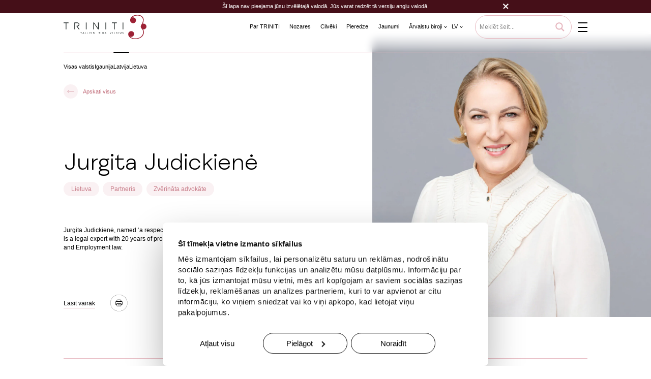

--- FILE ---
content_type: text/html; charset=UTF-8
request_url: https://triniti.eu/lv/cilveki/jurgita-judickiene/
body_size: 54744
content:
<!DOCTYPE html>
<html
        data-location="us"
        data-full="united states of america"
    lang="lv-LV" translated style="margin-top: 0 !important;">
<head>
   <link rel="stylesheet" href="https://triniti.eu/wp-content/themes/wam/assets/css/landing-new.css?ver=3.9.31">

    <script type="text/javascript"
            src="https://cdn.addevent.com/libs/atc/1.6.1/atc.min.js"
            async defer></script>
                <!-- Global site tag (gtag.js) - Google Analytics -->
        <script async src="https://www.googletagmanager.com/gtag/js?id=UA-11896815-4"></script>
        <script>
            window.dataLayer = window.dataLayer || [];

            function gtag() {
                dataLayer.push(arguments);
            }

            gtag('js', new Date());

            gtag('config', 'UA-11896815-4');
        </script>
    
    

    <meta charset="UTF-8"><script type="text/javascript">(window.NREUM||(NREUM={})).init={privacy:{cookies_enabled:true},ajax:{deny_list:["bam.eu01.nr-data.net"]},feature_flags:["soft_nav"],distributed_tracing:{enabled:true}};(window.NREUM||(NREUM={})).loader_config={agentID:"538481706",accountID:"3976851",trustKey:"3976851",xpid:"Vw8AV15WCRAFVFhTBwQGVFM=",licenseKey:"NRJS-3feec35653fbafbd532",applicationID:"509105127",browserID:"538481706"};;/*! For license information please see nr-loader-spa-1.308.0.min.js.LICENSE.txt */
(()=>{var e,t,r={384:(e,t,r)=>{"use strict";r.d(t,{NT:()=>a,US:()=>u,Zm:()=>o,bQ:()=>d,dV:()=>c,pV:()=>l});var n=r(6154),i=r(1863),s=r(1910);const a={beacon:"bam.nr-data.net",errorBeacon:"bam.nr-data.net"};function o(){return n.gm.NREUM||(n.gm.NREUM={}),void 0===n.gm.newrelic&&(n.gm.newrelic=n.gm.NREUM),n.gm.NREUM}function c(){let e=o();return e.o||(e.o={ST:n.gm.setTimeout,SI:n.gm.setImmediate||n.gm.setInterval,CT:n.gm.clearTimeout,XHR:n.gm.XMLHttpRequest,REQ:n.gm.Request,EV:n.gm.Event,PR:n.gm.Promise,MO:n.gm.MutationObserver,FETCH:n.gm.fetch,WS:n.gm.WebSocket},(0,s.i)(...Object.values(e.o))),e}function d(e,t){let r=o();r.initializedAgents??={},t.initializedAt={ms:(0,i.t)(),date:new Date},r.initializedAgents[e]=t}function u(e,t){o()[e]=t}function l(){return function(){let e=o();const t=e.info||{};e.info={beacon:a.beacon,errorBeacon:a.errorBeacon,...t}}(),function(){let e=o();const t=e.init||{};e.init={...t}}(),c(),function(){let e=o();const t=e.loader_config||{};e.loader_config={...t}}(),o()}},782:(e,t,r)=>{"use strict";r.d(t,{T:()=>n});const n=r(860).K7.pageViewTiming},860:(e,t,r)=>{"use strict";r.d(t,{$J:()=>u,K7:()=>c,P3:()=>d,XX:()=>i,Yy:()=>o,df:()=>s,qY:()=>n,v4:()=>a});const n="events",i="jserrors",s="browser/blobs",a="rum",o="browser/logs",c={ajax:"ajax",genericEvents:"generic_events",jserrors:i,logging:"logging",metrics:"metrics",pageAction:"page_action",pageViewEvent:"page_view_event",pageViewTiming:"page_view_timing",sessionReplay:"session_replay",sessionTrace:"session_trace",softNav:"soft_navigations",spa:"spa"},d={[c.pageViewEvent]:1,[c.pageViewTiming]:2,[c.metrics]:3,[c.jserrors]:4,[c.spa]:5,[c.ajax]:6,[c.sessionTrace]:7,[c.softNav]:8,[c.sessionReplay]:9,[c.logging]:10,[c.genericEvents]:11},u={[c.pageViewEvent]:a,[c.pageViewTiming]:n,[c.ajax]:n,[c.spa]:n,[c.softNav]:n,[c.metrics]:i,[c.jserrors]:i,[c.sessionTrace]:s,[c.sessionReplay]:s,[c.logging]:o,[c.genericEvents]:"ins"}},944:(e,t,r)=>{"use strict";r.d(t,{R:()=>i});var n=r(3241);function i(e,t){"function"==typeof console.debug&&(console.debug("New Relic Warning: https://github.com/newrelic/newrelic-browser-agent/blob/main/docs/warning-codes.md#".concat(e),t),(0,n.W)({agentIdentifier:null,drained:null,type:"data",name:"warn",feature:"warn",data:{code:e,secondary:t}}))}},993:(e,t,r)=>{"use strict";r.d(t,{A$:()=>s,ET:()=>a,TZ:()=>o,p_:()=>i});var n=r(860);const i={ERROR:"ERROR",WARN:"WARN",INFO:"INFO",DEBUG:"DEBUG",TRACE:"TRACE"},s={OFF:0,ERROR:1,WARN:2,INFO:3,DEBUG:4,TRACE:5},a="log",o=n.K7.logging},1541:(e,t,r)=>{"use strict";r.d(t,{U:()=>i,f:()=>n});const n={MFE:"MFE",BA:"BA"};function i(e,t){if(2!==t?.harvestEndpointVersion)return{};const r=t.agentRef.runtime.appMetadata.agents[0].entityGuid;return e?{"source.id":e.id,"source.name":e.name,"source.type":e.type,"parent.id":e.parent?.id||r,"parent.type":e.parent?.type||n.BA}:{"entity.guid":r,appId:t.agentRef.info.applicationID}}},1687:(e,t,r)=>{"use strict";r.d(t,{Ak:()=>d,Ze:()=>h,x3:()=>u});var n=r(3241),i=r(7836),s=r(3606),a=r(860),o=r(2646);const c={};function d(e,t){const r={staged:!1,priority:a.P3[t]||0};l(e),c[e].get(t)||c[e].set(t,r)}function u(e,t){e&&c[e]&&(c[e].get(t)&&c[e].delete(t),p(e,t,!1),c[e].size&&f(e))}function l(e){if(!e)throw new Error("agentIdentifier required");c[e]||(c[e]=new Map)}function h(e="",t="feature",r=!1){if(l(e),!e||!c[e].get(t)||r)return p(e,t);c[e].get(t).staged=!0,f(e)}function f(e){const t=Array.from(c[e]);t.every(([e,t])=>t.staged)&&(t.sort((e,t)=>e[1].priority-t[1].priority),t.forEach(([t])=>{c[e].delete(t),p(e,t)}))}function p(e,t,r=!0){const a=e?i.ee.get(e):i.ee,c=s.i.handlers;if(!a.aborted&&a.backlog&&c){if((0,n.W)({agentIdentifier:e,type:"lifecycle",name:"drain",feature:t}),r){const e=a.backlog[t],r=c[t];if(r){for(let t=0;e&&t<e.length;++t)g(e[t],r);Object.entries(r).forEach(([e,t])=>{Object.values(t||{}).forEach(t=>{t[0]?.on&&t[0]?.context()instanceof o.y&&t[0].on(e,t[1])})})}}a.isolatedBacklog||delete c[t],a.backlog[t]=null,a.emit("drain-"+t,[])}}function g(e,t){var r=e[1];Object.values(t[r]||{}).forEach(t=>{var r=e[0];if(t[0]===r){var n=t[1],i=e[3],s=e[2];n.apply(i,s)}})}},1738:(e,t,r)=>{"use strict";r.d(t,{U:()=>f,Y:()=>h});var n=r(3241),i=r(9908),s=r(1863),a=r(944),o=r(5701),c=r(3969),d=r(8362),u=r(860),l=r(4261);function h(e,t,r,s){const h=s||r;!h||h[e]&&h[e]!==d.d.prototype[e]||(h[e]=function(){(0,i.p)(c.xV,["API/"+e+"/called"],void 0,u.K7.metrics,r.ee),(0,n.W)({agentIdentifier:r.agentIdentifier,drained:!!o.B?.[r.agentIdentifier],type:"data",name:"api",feature:l.Pl+e,data:{}});try{return t.apply(this,arguments)}catch(e){(0,a.R)(23,e)}})}function f(e,t,r,n,a){const o=e.info;null===r?delete o.jsAttributes[t]:o.jsAttributes[t]=r,(a||null===r)&&(0,i.p)(l.Pl+n,[(0,s.t)(),t,r],void 0,"session",e.ee)}},1741:(e,t,r)=>{"use strict";r.d(t,{W:()=>s});var n=r(944),i=r(4261);class s{#e(e,...t){if(this[e]!==s.prototype[e])return this[e](...t);(0,n.R)(35,e)}addPageAction(e,t){return this.#e(i.hG,e,t)}register(e){return this.#e(i.eY,e)}recordCustomEvent(e,t){return this.#e(i.fF,e,t)}setPageViewName(e,t){return this.#e(i.Fw,e,t)}setCustomAttribute(e,t,r){return this.#e(i.cD,e,t,r)}noticeError(e,t){return this.#e(i.o5,e,t)}setUserId(e,t=!1){return this.#e(i.Dl,e,t)}setApplicationVersion(e){return this.#e(i.nb,e)}setErrorHandler(e){return this.#e(i.bt,e)}addRelease(e,t){return this.#e(i.k6,e,t)}log(e,t){return this.#e(i.$9,e,t)}start(){return this.#e(i.d3)}finished(e){return this.#e(i.BL,e)}recordReplay(){return this.#e(i.CH)}pauseReplay(){return this.#e(i.Tb)}addToTrace(e){return this.#e(i.U2,e)}setCurrentRouteName(e){return this.#e(i.PA,e)}interaction(e){return this.#e(i.dT,e)}wrapLogger(e,t,r){return this.#e(i.Wb,e,t,r)}measure(e,t){return this.#e(i.V1,e,t)}consent(e){return this.#e(i.Pv,e)}}},1863:(e,t,r)=>{"use strict";function n(){return Math.floor(performance.now())}r.d(t,{t:()=>n})},1910:(e,t,r)=>{"use strict";r.d(t,{i:()=>s});var n=r(944);const i=new Map;function s(...e){return e.every(e=>{if(i.has(e))return i.get(e);const t="function"==typeof e?e.toString():"",r=t.includes("[native code]"),s=t.includes("nrWrapper");return r||s||(0,n.R)(64,e?.name||t),i.set(e,r),r})}},2555:(e,t,r)=>{"use strict";r.d(t,{D:()=>o,f:()=>a});var n=r(384),i=r(8122);const s={beacon:n.NT.beacon,errorBeacon:n.NT.errorBeacon,licenseKey:void 0,applicationID:void 0,sa:void 0,queueTime:void 0,applicationTime:void 0,ttGuid:void 0,user:void 0,account:void 0,product:void 0,extra:void 0,jsAttributes:{},userAttributes:void 0,atts:void 0,transactionName:void 0,tNamePlain:void 0};function a(e){try{return!!e.licenseKey&&!!e.errorBeacon&&!!e.applicationID}catch(e){return!1}}const o=e=>(0,i.a)(e,s)},2614:(e,t,r)=>{"use strict";r.d(t,{BB:()=>a,H3:()=>n,g:()=>d,iL:()=>c,tS:()=>o,uh:()=>i,wk:()=>s});const n="NRBA",i="SESSION",s=144e5,a=18e5,o={STARTED:"session-started",PAUSE:"session-pause",RESET:"session-reset",RESUME:"session-resume",UPDATE:"session-update"},c={SAME_TAB:"same-tab",CROSS_TAB:"cross-tab"},d={OFF:0,FULL:1,ERROR:2}},2646:(e,t,r)=>{"use strict";r.d(t,{y:()=>n});class n{constructor(e){this.contextId=e}}},2843:(e,t,r)=>{"use strict";r.d(t,{G:()=>s,u:()=>i});var n=r(3878);function i(e,t=!1,r,i){(0,n.DD)("visibilitychange",function(){if(t)return void("hidden"===document.visibilityState&&e());e(document.visibilityState)},r,i)}function s(e,t,r){(0,n.sp)("pagehide",e,t,r)}},3241:(e,t,r)=>{"use strict";r.d(t,{W:()=>s});var n=r(6154);const i="newrelic";function s(e={}){try{n.gm.dispatchEvent(new CustomEvent(i,{detail:e}))}catch(e){}}},3304:(e,t,r)=>{"use strict";r.d(t,{A:()=>s});var n=r(7836);const i=()=>{const e=new WeakSet;return(t,r)=>{if("object"==typeof r&&null!==r){if(e.has(r))return;e.add(r)}return r}};function s(e){try{return JSON.stringify(e,i())??""}catch(e){try{n.ee.emit("internal-error",[e])}catch(e){}return""}}},3333:(e,t,r)=>{"use strict";r.d(t,{$v:()=>u,TZ:()=>n,Xh:()=>c,Zp:()=>i,kd:()=>d,mq:()=>o,nf:()=>a,qN:()=>s});const n=r(860).K7.genericEvents,i=["auxclick","click","copy","keydown","paste","scrollend"],s=["focus","blur"],a=4,o=1e3,c=2e3,d=["PageAction","UserAction","BrowserPerformance"],u={RESOURCES:"experimental.resources",REGISTER:"register"}},3434:(e,t,r)=>{"use strict";r.d(t,{Jt:()=>s,YM:()=>d});var n=r(7836),i=r(5607);const s="nr@original:".concat(i.W),a=50;var o=Object.prototype.hasOwnProperty,c=!1;function d(e,t){return e||(e=n.ee),r.inPlace=function(e,t,n,i,s){n||(n="");const a="-"===n.charAt(0);for(let o=0;o<t.length;o++){const c=t[o],d=e[c];l(d)||(e[c]=r(d,a?c+n:n,i,c,s))}},r.flag=s,r;function r(t,r,n,c,d){return l(t)?t:(r||(r=""),nrWrapper[s]=t,function(e,t,r){if(Object.defineProperty&&Object.keys)try{return Object.keys(e).forEach(function(r){Object.defineProperty(t,r,{get:function(){return e[r]},set:function(t){return e[r]=t,t}})}),t}catch(e){u([e],r)}for(var n in e)o.call(e,n)&&(t[n]=e[n])}(t,nrWrapper,e),nrWrapper);function nrWrapper(){var s,o,l,h;let f;try{o=this,s=[...arguments],l="function"==typeof n?n(s,o):n||{}}catch(t){u([t,"",[s,o,c],l],e)}i(r+"start",[s,o,c],l,d);const p=performance.now();let g;try{return h=t.apply(o,s),g=performance.now(),h}catch(e){throw g=performance.now(),i(r+"err",[s,o,e],l,d),f=e,f}finally{const e=g-p,t={start:p,end:g,duration:e,isLongTask:e>=a,methodName:c,thrownError:f};t.isLongTask&&i("long-task",[t,o],l,d),i(r+"end",[s,o,h],l,d)}}}function i(r,n,i,s){if(!c||t){var a=c;c=!0;try{e.emit(r,n,i,t,s)}catch(t){u([t,r,n,i],e)}c=a}}}function u(e,t){t||(t=n.ee);try{t.emit("internal-error",e)}catch(e){}}function l(e){return!(e&&"function"==typeof e&&e.apply&&!e[s])}},3606:(e,t,r)=>{"use strict";r.d(t,{i:()=>s});var n=r(9908);s.on=a;var i=s.handlers={};function s(e,t,r,s){a(s||n.d,i,e,t,r)}function a(e,t,r,i,s){s||(s="feature"),e||(e=n.d);var a=t[s]=t[s]||{};(a[r]=a[r]||[]).push([e,i])}},3738:(e,t,r)=>{"use strict";r.d(t,{He:()=>i,Kp:()=>o,Lc:()=>d,Rz:()=>u,TZ:()=>n,bD:()=>s,d3:()=>a,jx:()=>l,sl:()=>h,uP:()=>c});const n=r(860).K7.sessionTrace,i="bstResource",s="resource",a="-start",o="-end",c="fn"+a,d="fn"+o,u="pushState",l=1e3,h=3e4},3785:(e,t,r)=>{"use strict";r.d(t,{R:()=>c,b:()=>d});var n=r(9908),i=r(1863),s=r(860),a=r(3969),o=r(993);function c(e,t,r={},c=o.p_.INFO,d=!0,u,l=(0,i.t)()){(0,n.p)(a.xV,["API/logging/".concat(c.toLowerCase(),"/called")],void 0,s.K7.metrics,e),(0,n.p)(o.ET,[l,t,r,c,d,u],void 0,s.K7.logging,e)}function d(e){return"string"==typeof e&&Object.values(o.p_).some(t=>t===e.toUpperCase().trim())}},3878:(e,t,r)=>{"use strict";function n(e,t){return{capture:e,passive:!1,signal:t}}function i(e,t,r=!1,i){window.addEventListener(e,t,n(r,i))}function s(e,t,r=!1,i){document.addEventListener(e,t,n(r,i))}r.d(t,{DD:()=>s,jT:()=>n,sp:()=>i})},3962:(e,t,r)=>{"use strict";r.d(t,{AM:()=>a,O2:()=>l,OV:()=>s,Qu:()=>h,TZ:()=>c,ih:()=>f,pP:()=>o,t1:()=>u,tC:()=>i,wD:()=>d});var n=r(860);const i=["click","keydown","submit"],s="popstate",a="api",o="initialPageLoad",c=n.K7.softNav,d=5e3,u=500,l={INITIAL_PAGE_LOAD:"",ROUTE_CHANGE:1,UNSPECIFIED:2},h={INTERACTION:1,AJAX:2,CUSTOM_END:3,CUSTOM_TRACER:4},f={IP:"in progress",PF:"pending finish",FIN:"finished",CAN:"cancelled"}},3969:(e,t,r)=>{"use strict";r.d(t,{TZ:()=>n,XG:()=>o,rs:()=>i,xV:()=>a,z_:()=>s});const n=r(860).K7.metrics,i="sm",s="cm",a="storeSupportabilityMetrics",o="storeEventMetrics"},4234:(e,t,r)=>{"use strict";r.d(t,{W:()=>s});var n=r(7836),i=r(1687);class s{constructor(e,t){this.agentIdentifier=e,this.ee=n.ee.get(e),this.featureName=t,this.blocked=!1}deregisterDrain(){(0,i.x3)(this.agentIdentifier,this.featureName)}}},4261:(e,t,r)=>{"use strict";r.d(t,{$9:()=>u,BL:()=>c,CH:()=>p,Dl:()=>R,Fw:()=>w,PA:()=>v,Pl:()=>n,Pv:()=>A,Tb:()=>h,U2:()=>a,V1:()=>E,Wb:()=>T,bt:()=>y,cD:()=>b,d3:()=>x,dT:()=>d,eY:()=>g,fF:()=>f,hG:()=>s,hw:()=>i,k6:()=>o,nb:()=>m,o5:()=>l});const n="api-",i=n+"ixn-",s="addPageAction",a="addToTrace",o="addRelease",c="finished",d="interaction",u="log",l="noticeError",h="pauseReplay",f="recordCustomEvent",p="recordReplay",g="register",m="setApplicationVersion",v="setCurrentRouteName",b="setCustomAttribute",y="setErrorHandler",w="setPageViewName",R="setUserId",x="start",T="wrapLogger",E="measure",A="consent"},5205:(e,t,r)=>{"use strict";r.d(t,{j:()=>S});var n=r(384),i=r(1741);var s=r(2555),a=r(3333);const o=e=>{if(!e||"string"!=typeof e)return!1;try{document.createDocumentFragment().querySelector(e)}catch{return!1}return!0};var c=r(2614),d=r(944),u=r(8122);const l="[data-nr-mask]",h=e=>(0,u.a)(e,(()=>{const e={feature_flags:[],experimental:{allow_registered_children:!1,resources:!1},mask_selector:"*",block_selector:"[data-nr-block]",mask_input_options:{color:!1,date:!1,"datetime-local":!1,email:!1,month:!1,number:!1,range:!1,search:!1,tel:!1,text:!1,time:!1,url:!1,week:!1,textarea:!1,select:!1,password:!0}};return{ajax:{deny_list:void 0,block_internal:!0,enabled:!0,autoStart:!0},api:{get allow_registered_children(){return e.feature_flags.includes(a.$v.REGISTER)||e.experimental.allow_registered_children},set allow_registered_children(t){e.experimental.allow_registered_children=t},duplicate_registered_data:!1},browser_consent_mode:{enabled:!1},distributed_tracing:{enabled:void 0,exclude_newrelic_header:void 0,cors_use_newrelic_header:void 0,cors_use_tracecontext_headers:void 0,allowed_origins:void 0},get feature_flags(){return e.feature_flags},set feature_flags(t){e.feature_flags=t},generic_events:{enabled:!0,autoStart:!0},harvest:{interval:30},jserrors:{enabled:!0,autoStart:!0},logging:{enabled:!0,autoStart:!0},metrics:{enabled:!0,autoStart:!0},obfuscate:void 0,page_action:{enabled:!0},page_view_event:{enabled:!0,autoStart:!0},page_view_timing:{enabled:!0,autoStart:!0},performance:{capture_marks:!1,capture_measures:!1,capture_detail:!0,resources:{get enabled(){return e.feature_flags.includes(a.$v.RESOURCES)||e.experimental.resources},set enabled(t){e.experimental.resources=t},asset_types:[],first_party_domains:[],ignore_newrelic:!0}},privacy:{cookies_enabled:!0},proxy:{assets:void 0,beacon:void 0},session:{expiresMs:c.wk,inactiveMs:c.BB},session_replay:{autoStart:!0,enabled:!1,preload:!1,sampling_rate:10,error_sampling_rate:100,collect_fonts:!1,inline_images:!1,fix_stylesheets:!0,mask_all_inputs:!0,get mask_text_selector(){return e.mask_selector},set mask_text_selector(t){o(t)?e.mask_selector="".concat(t,",").concat(l):""===t||null===t?e.mask_selector=l:(0,d.R)(5,t)},get block_class(){return"nr-block"},get ignore_class(){return"nr-ignore"},get mask_text_class(){return"nr-mask"},get block_selector(){return e.block_selector},set block_selector(t){o(t)?e.block_selector+=",".concat(t):""!==t&&(0,d.R)(6,t)},get mask_input_options(){return e.mask_input_options},set mask_input_options(t){t&&"object"==typeof t?e.mask_input_options={...t,password:!0}:(0,d.R)(7,t)}},session_trace:{enabled:!0,autoStart:!0},soft_navigations:{enabled:!0,autoStart:!0},spa:{enabled:!0,autoStart:!0},ssl:void 0,user_actions:{enabled:!0,elementAttributes:["id","className","tagName","type"]}}})());var f=r(6154),p=r(9324);let g=0;const m={buildEnv:p.F3,distMethod:p.Xs,version:p.xv,originTime:f.WN},v={consented:!1},b={appMetadata:{},get consented(){return this.session?.state?.consent||v.consented},set consented(e){v.consented=e},customTransaction:void 0,denyList:void 0,disabled:!1,harvester:void 0,isolatedBacklog:!1,isRecording:!1,loaderType:void 0,maxBytes:3e4,obfuscator:void 0,onerror:void 0,ptid:void 0,releaseIds:{},session:void 0,timeKeeper:void 0,registeredEntities:[],jsAttributesMetadata:{bytes:0},get harvestCount(){return++g}},y=e=>{const t=(0,u.a)(e,b),r=Object.keys(m).reduce((e,t)=>(e[t]={value:m[t],writable:!1,configurable:!0,enumerable:!0},e),{});return Object.defineProperties(t,r)};var w=r(5701);const R=e=>{const t=e.startsWith("http");e+="/",r.p=t?e:"https://"+e};var x=r(7836),T=r(3241);const E={accountID:void 0,trustKey:void 0,agentID:void 0,licenseKey:void 0,applicationID:void 0,xpid:void 0},A=e=>(0,u.a)(e,E),_=new Set;function S(e,t={},r,a){let{init:o,info:c,loader_config:d,runtime:u={},exposed:l=!0}=t;if(!c){const e=(0,n.pV)();o=e.init,c=e.info,d=e.loader_config}e.init=h(o||{}),e.loader_config=A(d||{}),c.jsAttributes??={},f.bv&&(c.jsAttributes.isWorker=!0),e.info=(0,s.D)(c);const p=e.init,g=[c.beacon,c.errorBeacon];_.has(e.agentIdentifier)||(p.proxy.assets&&(R(p.proxy.assets),g.push(p.proxy.assets)),p.proxy.beacon&&g.push(p.proxy.beacon),e.beacons=[...g],function(e){const t=(0,n.pV)();Object.getOwnPropertyNames(i.W.prototype).forEach(r=>{const n=i.W.prototype[r];if("function"!=typeof n||"constructor"===n)return;let s=t[r];e[r]&&!1!==e.exposed&&"micro-agent"!==e.runtime?.loaderType&&(t[r]=(...t)=>{const n=e[r](...t);return s?s(...t):n})})}(e),(0,n.US)("activatedFeatures",w.B)),u.denyList=[...p.ajax.deny_list||[],...p.ajax.block_internal?g:[]],u.ptid=e.agentIdentifier,u.loaderType=r,e.runtime=y(u),_.has(e.agentIdentifier)||(e.ee=x.ee.get(e.agentIdentifier),e.exposed=l,(0,T.W)({agentIdentifier:e.agentIdentifier,drained:!!w.B?.[e.agentIdentifier],type:"lifecycle",name:"initialize",feature:void 0,data:e.config})),_.add(e.agentIdentifier)}},5270:(e,t,r)=>{"use strict";r.d(t,{Aw:()=>a,SR:()=>s,rF:()=>o});var n=r(384),i=r(7767);function s(e){return!!(0,n.dV)().o.MO&&(0,i.V)(e)&&!0===e?.session_trace.enabled}function a(e){return!0===e?.session_replay.preload&&s(e)}function o(e,t){try{if("string"==typeof t?.type){if("password"===t.type.toLowerCase())return"*".repeat(e?.length||0);if(void 0!==t?.dataset?.nrUnmask||t?.classList?.contains("nr-unmask"))return e}}catch(e){}return"string"==typeof e?e.replace(/[\S]/g,"*"):"*".repeat(e?.length||0)}},5289:(e,t,r)=>{"use strict";r.d(t,{GG:()=>a,Qr:()=>c,sB:()=>o});var n=r(3878),i=r(6389);function s(){return"undefined"==typeof document||"complete"===document.readyState}function a(e,t){if(s())return e();const r=(0,i.J)(e),a=setInterval(()=>{s()&&(clearInterval(a),r())},500);(0,n.sp)("load",r,t)}function o(e){if(s())return e();(0,n.DD)("DOMContentLoaded",e)}function c(e){if(s())return e();(0,n.sp)("popstate",e)}},5607:(e,t,r)=>{"use strict";r.d(t,{W:()=>n});const n=(0,r(9566).bz)()},5701:(e,t,r)=>{"use strict";r.d(t,{B:()=>s,t:()=>a});var n=r(3241);const i=new Set,s={};function a(e,t){const r=t.agentIdentifier;s[r]??={},e&&"object"==typeof e&&(i.has(r)||(t.ee.emit("rumresp",[e]),s[r]=e,i.add(r),(0,n.W)({agentIdentifier:r,loaded:!0,drained:!0,type:"lifecycle",name:"load",feature:void 0,data:e})))}},6154:(e,t,r)=>{"use strict";r.d(t,{OF:()=>d,RI:()=>i,WN:()=>h,bv:()=>s,eN:()=>f,gm:()=>a,lR:()=>l,m:()=>c,mw:()=>o,sb:()=>u});var n=r(1863);const i="undefined"!=typeof window&&!!window.document,s="undefined"!=typeof WorkerGlobalScope&&("undefined"!=typeof self&&self instanceof WorkerGlobalScope&&self.navigator instanceof WorkerNavigator||"undefined"!=typeof globalThis&&globalThis instanceof WorkerGlobalScope&&globalThis.navigator instanceof WorkerNavigator),a=i?window:"undefined"!=typeof WorkerGlobalScope&&("undefined"!=typeof self&&self instanceof WorkerGlobalScope&&self||"undefined"!=typeof globalThis&&globalThis instanceof WorkerGlobalScope&&globalThis),o=Boolean("hidden"===a?.document?.visibilityState),c=""+a?.location,d=/iPad|iPhone|iPod/.test(a.navigator?.userAgent),u=d&&"undefined"==typeof SharedWorker,l=(()=>{const e=a.navigator?.userAgent?.match(/Firefox[/\s](\d+\.\d+)/);return Array.isArray(e)&&e.length>=2?+e[1]:0})(),h=Date.now()-(0,n.t)(),f=()=>"undefined"!=typeof PerformanceNavigationTiming&&a?.performance?.getEntriesByType("navigation")?.[0]?.responseStart},6344:(e,t,r)=>{"use strict";r.d(t,{BB:()=>u,Qb:()=>l,TZ:()=>i,Ug:()=>a,Vh:()=>s,_s:()=>o,bc:()=>d,yP:()=>c});var n=r(2614);const i=r(860).K7.sessionReplay,s="errorDuringReplay",a=.12,o={DomContentLoaded:0,Load:1,FullSnapshot:2,IncrementalSnapshot:3,Meta:4,Custom:5},c={[n.g.ERROR]:15e3,[n.g.FULL]:3e5,[n.g.OFF]:0},d={RESET:{message:"Session was reset",sm:"Reset"},IMPORT:{message:"Recorder failed to import",sm:"Import"},TOO_MANY:{message:"429: Too Many Requests",sm:"Too-Many"},TOO_BIG:{message:"Payload was too large",sm:"Too-Big"},CROSS_TAB:{message:"Session Entity was set to OFF on another tab",sm:"Cross-Tab"},ENTITLEMENTS:{message:"Session Replay is not allowed and will not be started",sm:"Entitlement"}},u=5e3,l={API:"api",RESUME:"resume",SWITCH_TO_FULL:"switchToFull",INITIALIZE:"initialize",PRELOAD:"preload"}},6389:(e,t,r)=>{"use strict";function n(e,t=500,r={}){const n=r?.leading||!1;let i;return(...r)=>{n&&void 0===i&&(e.apply(this,r),i=setTimeout(()=>{i=clearTimeout(i)},t)),n||(clearTimeout(i),i=setTimeout(()=>{e.apply(this,r)},t))}}function i(e){let t=!1;return(...r)=>{t||(t=!0,e.apply(this,r))}}r.d(t,{J:()=>i,s:()=>n})},6630:(e,t,r)=>{"use strict";r.d(t,{T:()=>n});const n=r(860).K7.pageViewEvent},6774:(e,t,r)=>{"use strict";r.d(t,{T:()=>n});const n=r(860).K7.jserrors},7295:(e,t,r)=>{"use strict";r.d(t,{Xv:()=>a,gX:()=>i,iW:()=>s});var n=[];function i(e){if(!e||s(e))return!1;if(0===n.length)return!0;if("*"===n[0].hostname)return!1;for(var t=0;t<n.length;t++){var r=n[t];if(r.hostname.test(e.hostname)&&r.pathname.test(e.pathname))return!1}return!0}function s(e){return void 0===e.hostname}function a(e){if(n=[],e&&e.length)for(var t=0;t<e.length;t++){let r=e[t];if(!r)continue;if("*"===r)return void(n=[{hostname:"*"}]);0===r.indexOf("http://")?r=r.substring(7):0===r.indexOf("https://")&&(r=r.substring(8));const i=r.indexOf("/");let s,a;i>0?(s=r.substring(0,i),a=r.substring(i)):(s=r,a="*");let[c]=s.split(":");n.push({hostname:o(c),pathname:o(a,!0)})}}function o(e,t=!1){const r=e.replace(/[.+?^${}()|[\]\\]/g,e=>"\\"+e).replace(/\*/g,".*?");return new RegExp((t?"^":"")+r+"$")}},7485:(e,t,r)=>{"use strict";r.d(t,{D:()=>i});var n=r(6154);function i(e){if(0===(e||"").indexOf("data:"))return{protocol:"data"};try{const t=new URL(e,location.href),r={port:t.port,hostname:t.hostname,pathname:t.pathname,search:t.search,protocol:t.protocol.slice(0,t.protocol.indexOf(":")),sameOrigin:t.protocol===n.gm?.location?.protocol&&t.host===n.gm?.location?.host};return r.port&&""!==r.port||("http:"===t.protocol&&(r.port="80"),"https:"===t.protocol&&(r.port="443")),r.pathname&&""!==r.pathname?r.pathname.startsWith("/")||(r.pathname="/".concat(r.pathname)):r.pathname="/",r}catch(e){return{}}}},7699:(e,t,r)=>{"use strict";r.d(t,{It:()=>s,KC:()=>o,No:()=>i,qh:()=>a});var n=r(860);const i=16e3,s=1e6,a="SESSION_ERROR",o={[n.K7.logging]:!0,[n.K7.genericEvents]:!1,[n.K7.jserrors]:!1,[n.K7.ajax]:!1}},7767:(e,t,r)=>{"use strict";r.d(t,{V:()=>i});var n=r(6154);const i=e=>n.RI&&!0===e?.privacy.cookies_enabled},7836:(e,t,r)=>{"use strict";r.d(t,{P:()=>o,ee:()=>c});var n=r(384),i=r(8990),s=r(2646),a=r(5607);const o="nr@context:".concat(a.W),c=function e(t,r){var n={},a={},u={},l=!1;try{l=16===r.length&&d.initializedAgents?.[r]?.runtime.isolatedBacklog}catch(e){}var h={on:p,addEventListener:p,removeEventListener:function(e,t){var r=n[e];if(!r)return;for(var i=0;i<r.length;i++)r[i]===t&&r.splice(i,1)},emit:function(e,r,n,i,s){!1!==s&&(s=!0);if(c.aborted&&!i)return;t&&s&&t.emit(e,r,n);var o=f(n);g(e).forEach(e=>{e.apply(o,r)});var d=v()[a[e]];d&&d.push([h,e,r,o]);return o},get:m,listeners:g,context:f,buffer:function(e,t){const r=v();if(t=t||"feature",h.aborted)return;Object.entries(e||{}).forEach(([e,n])=>{a[n]=t,t in r||(r[t]=[])})},abort:function(){h._aborted=!0,Object.keys(h.backlog).forEach(e=>{delete h.backlog[e]})},isBuffering:function(e){return!!v()[a[e]]},debugId:r,backlog:l?{}:t&&"object"==typeof t.backlog?t.backlog:{},isolatedBacklog:l};return Object.defineProperty(h,"aborted",{get:()=>{let e=h._aborted||!1;return e||(t&&(e=t.aborted),e)}}),h;function f(e){return e&&e instanceof s.y?e:e?(0,i.I)(e,o,()=>new s.y(o)):new s.y(o)}function p(e,t){n[e]=g(e).concat(t)}function g(e){return n[e]||[]}function m(t){return u[t]=u[t]||e(h,t)}function v(){return h.backlog}}(void 0,"globalEE"),d=(0,n.Zm)();d.ee||(d.ee=c)},8122:(e,t,r)=>{"use strict";r.d(t,{a:()=>i});var n=r(944);function i(e,t){try{if(!e||"object"!=typeof e)return(0,n.R)(3);if(!t||"object"!=typeof t)return(0,n.R)(4);const r=Object.create(Object.getPrototypeOf(t),Object.getOwnPropertyDescriptors(t)),s=0===Object.keys(r).length?e:r;for(let a in s)if(void 0!==e[a])try{if(null===e[a]){r[a]=null;continue}Array.isArray(e[a])&&Array.isArray(t[a])?r[a]=Array.from(new Set([...e[a],...t[a]])):"object"==typeof e[a]&&"object"==typeof t[a]?r[a]=i(e[a],t[a]):r[a]=e[a]}catch(e){r[a]||(0,n.R)(1,e)}return r}catch(e){(0,n.R)(2,e)}}},8139:(e,t,r)=>{"use strict";r.d(t,{u:()=>h});var n=r(7836),i=r(3434),s=r(8990),a=r(6154);const o={},c=a.gm.XMLHttpRequest,d="addEventListener",u="removeEventListener",l="nr@wrapped:".concat(n.P);function h(e){var t=function(e){return(e||n.ee).get("events")}(e);if(o[t.debugId]++)return t;o[t.debugId]=1;var r=(0,i.YM)(t,!0);function h(e){r.inPlace(e,[d,u],"-",p)}function p(e,t){return e[1]}return"getPrototypeOf"in Object&&(a.RI&&f(document,h),c&&f(c.prototype,h),f(a.gm,h)),t.on(d+"-start",function(e,t){var n=e[1];if(null!==n&&("function"==typeof n||"object"==typeof n)&&"newrelic"!==e[0]){var i=(0,s.I)(n,l,function(){var e={object:function(){if("function"!=typeof n.handleEvent)return;return n.handleEvent.apply(n,arguments)},function:n}[typeof n];return e?r(e,"fn-",null,e.name||"anonymous"):n});this.wrapped=e[1]=i}}),t.on(u+"-start",function(e){e[1]=this.wrapped||e[1]}),t}function f(e,t,...r){let n=e;for(;"object"==typeof n&&!Object.prototype.hasOwnProperty.call(n,d);)n=Object.getPrototypeOf(n);n&&t(n,...r)}},8362:(e,t,r)=>{"use strict";r.d(t,{d:()=>s});var n=r(9566),i=r(1741);class s extends i.W{agentIdentifier=(0,n.LA)(16)}},8374:(e,t,r)=>{r.nc=(()=>{try{return document?.currentScript?.nonce}catch(e){}return""})()},8990:(e,t,r)=>{"use strict";r.d(t,{I:()=>i});var n=Object.prototype.hasOwnProperty;function i(e,t,r){if(n.call(e,t))return e[t];var i=r();if(Object.defineProperty&&Object.keys)try{return Object.defineProperty(e,t,{value:i,writable:!0,enumerable:!1}),i}catch(e){}return e[t]=i,i}},9119:(e,t,r)=>{"use strict";r.d(t,{L:()=>s});var n=/([^?#]*)[^#]*(#[^?]*|$).*/,i=/([^?#]*)().*/;function s(e,t){return e?e.replace(t?n:i,"$1$2"):e}},9300:(e,t,r)=>{"use strict";r.d(t,{T:()=>n});const n=r(860).K7.ajax},9324:(e,t,r)=>{"use strict";r.d(t,{AJ:()=>a,F3:()=>i,Xs:()=>s,Yq:()=>o,xv:()=>n});const n="1.308.0",i="PROD",s="CDN",a="@newrelic/rrweb",o="1.0.1"},9566:(e,t,r)=>{"use strict";r.d(t,{LA:()=>o,ZF:()=>c,bz:()=>a,el:()=>d});var n=r(6154);const i="xxxxxxxx-xxxx-4xxx-yxxx-xxxxxxxxxxxx";function s(e,t){return e?15&e[t]:16*Math.random()|0}function a(){const e=n.gm?.crypto||n.gm?.msCrypto;let t,r=0;return e&&e.getRandomValues&&(t=e.getRandomValues(new Uint8Array(30))),i.split("").map(e=>"x"===e?s(t,r++).toString(16):"y"===e?(3&s()|8).toString(16):e).join("")}function o(e){const t=n.gm?.crypto||n.gm?.msCrypto;let r,i=0;t&&t.getRandomValues&&(r=t.getRandomValues(new Uint8Array(e)));const a=[];for(var o=0;o<e;o++)a.push(s(r,i++).toString(16));return a.join("")}function c(){return o(16)}function d(){return o(32)}},9908:(e,t,r)=>{"use strict";r.d(t,{d:()=>n,p:()=>i});var n=r(7836).ee.get("handle");function i(e,t,r,i,s){s?(s.buffer([e],i),s.emit(e,t,r)):(n.buffer([e],i),n.emit(e,t,r))}}},n={};function i(e){var t=n[e];if(void 0!==t)return t.exports;var s=n[e]={exports:{}};return r[e](s,s.exports,i),s.exports}i.m=r,i.d=(e,t)=>{for(var r in t)i.o(t,r)&&!i.o(e,r)&&Object.defineProperty(e,r,{enumerable:!0,get:t[r]})},i.f={},i.e=e=>Promise.all(Object.keys(i.f).reduce((t,r)=>(i.f[r](e,t),t),[])),i.u=e=>({212:"nr-spa-compressor",249:"nr-spa-recorder",478:"nr-spa"}[e]+"-1.308.0.min.js"),i.o=(e,t)=>Object.prototype.hasOwnProperty.call(e,t),e={},t="NRBA-1.308.0.PROD:",i.l=(r,n,s,a)=>{if(e[r])e[r].push(n);else{var o,c;if(void 0!==s)for(var d=document.getElementsByTagName("script"),u=0;u<d.length;u++){var l=d[u];if(l.getAttribute("src")==r||l.getAttribute("data-webpack")==t+s){o=l;break}}if(!o){c=!0;var h={478:"sha512-RSfSVnmHk59T/uIPbdSE0LPeqcEdF4/+XhfJdBuccH5rYMOEZDhFdtnh6X6nJk7hGpzHd9Ujhsy7lZEz/ORYCQ==",249:"sha512-ehJXhmntm85NSqW4MkhfQqmeKFulra3klDyY0OPDUE+sQ3GokHlPh1pmAzuNy//3j4ac6lzIbmXLvGQBMYmrkg==",212:"sha512-B9h4CR46ndKRgMBcK+j67uSR2RCnJfGefU+A7FrgR/k42ovXy5x/MAVFiSvFxuVeEk/pNLgvYGMp1cBSK/G6Fg=="};(o=document.createElement("script")).charset="utf-8",i.nc&&o.setAttribute("nonce",i.nc),o.setAttribute("data-webpack",t+s),o.src=r,0!==o.src.indexOf(window.location.origin+"/")&&(o.crossOrigin="anonymous"),h[a]&&(o.integrity=h[a])}e[r]=[n];var f=(t,n)=>{o.onerror=o.onload=null,clearTimeout(p);var i=e[r];if(delete e[r],o.parentNode&&o.parentNode.removeChild(o),i&&i.forEach(e=>e(n)),t)return t(n)},p=setTimeout(f.bind(null,void 0,{type:"timeout",target:o}),12e4);o.onerror=f.bind(null,o.onerror),o.onload=f.bind(null,o.onload),c&&document.head.appendChild(o)}},i.r=e=>{"undefined"!=typeof Symbol&&Symbol.toStringTag&&Object.defineProperty(e,Symbol.toStringTag,{value:"Module"}),Object.defineProperty(e,"__esModule",{value:!0})},i.p="https://js-agent.newrelic.com/",(()=>{var e={38:0,788:0};i.f.j=(t,r)=>{var n=i.o(e,t)?e[t]:void 0;if(0!==n)if(n)r.push(n[2]);else{var s=new Promise((r,i)=>n=e[t]=[r,i]);r.push(n[2]=s);var a=i.p+i.u(t),o=new Error;i.l(a,r=>{if(i.o(e,t)&&(0!==(n=e[t])&&(e[t]=void 0),n)){var s=r&&("load"===r.type?"missing":r.type),a=r&&r.target&&r.target.src;o.message="Loading chunk "+t+" failed: ("+s+": "+a+")",o.name="ChunkLoadError",o.type=s,o.request=a,n[1](o)}},"chunk-"+t,t)}};var t=(t,r)=>{var n,s,[a,o,c]=r,d=0;if(a.some(t=>0!==e[t])){for(n in o)i.o(o,n)&&(i.m[n]=o[n]);if(c)c(i)}for(t&&t(r);d<a.length;d++)s=a[d],i.o(e,s)&&e[s]&&e[s][0](),e[s]=0},r=self["webpackChunk:NRBA-1.308.0.PROD"]=self["webpackChunk:NRBA-1.308.0.PROD"]||[];r.forEach(t.bind(null,0)),r.push=t.bind(null,r.push.bind(r))})(),(()=>{"use strict";i(8374);var e=i(8362),t=i(860);const r=Object.values(t.K7);var n=i(5205);var s=i(9908),a=i(1863),o=i(4261),c=i(1738);var d=i(1687),u=i(4234),l=i(5289),h=i(6154),f=i(944),p=i(5270),g=i(7767),m=i(6389),v=i(7699);class b extends u.W{constructor(e,t){super(e.agentIdentifier,t),this.agentRef=e,this.abortHandler=void 0,this.featAggregate=void 0,this.loadedSuccessfully=void 0,this.onAggregateImported=new Promise(e=>{this.loadedSuccessfully=e}),this.deferred=Promise.resolve(),!1===e.init[this.featureName].autoStart?this.deferred=new Promise((t,r)=>{this.ee.on("manual-start-all",(0,m.J)(()=>{(0,d.Ak)(e.agentIdentifier,this.featureName),t()}))}):(0,d.Ak)(e.agentIdentifier,t)}importAggregator(e,t,r={}){if(this.featAggregate)return;const n=async()=>{let n;await this.deferred;try{if((0,g.V)(e.init)){const{setupAgentSession:t}=await i.e(478).then(i.bind(i,8766));n=t(e)}}catch(e){(0,f.R)(20,e),this.ee.emit("internal-error",[e]),(0,s.p)(v.qh,[e],void 0,this.featureName,this.ee)}try{if(!this.#t(this.featureName,n,e.init))return(0,d.Ze)(this.agentIdentifier,this.featureName),void this.loadedSuccessfully(!1);const{Aggregate:i}=await t();this.featAggregate=new i(e,r),e.runtime.harvester.initializedAggregates.push(this.featAggregate),this.loadedSuccessfully(!0)}catch(e){(0,f.R)(34,e),this.abortHandler?.(),(0,d.Ze)(this.agentIdentifier,this.featureName,!0),this.loadedSuccessfully(!1),this.ee&&this.ee.abort()}};h.RI?(0,l.GG)(()=>n(),!0):n()}#t(e,r,n){if(this.blocked)return!1;switch(e){case t.K7.sessionReplay:return(0,p.SR)(n)&&!!r;case t.K7.sessionTrace:return!!r;default:return!0}}}var y=i(6630),w=i(2614),R=i(3241);class x extends b{static featureName=y.T;constructor(e){var t;super(e,y.T),this.setupInspectionEvents(e.agentIdentifier),t=e,(0,c.Y)(o.Fw,function(e,r){"string"==typeof e&&("/"!==e.charAt(0)&&(e="/"+e),t.runtime.customTransaction=(r||"http://custom.transaction")+e,(0,s.p)(o.Pl+o.Fw,[(0,a.t)()],void 0,void 0,t.ee))},t),this.importAggregator(e,()=>i.e(478).then(i.bind(i,2467)))}setupInspectionEvents(e){const t=(t,r)=>{t&&(0,R.W)({agentIdentifier:e,timeStamp:t.timeStamp,loaded:"complete"===t.target.readyState,type:"window",name:r,data:t.target.location+""})};(0,l.sB)(e=>{t(e,"DOMContentLoaded")}),(0,l.GG)(e=>{t(e,"load")}),(0,l.Qr)(e=>{t(e,"navigate")}),this.ee.on(w.tS.UPDATE,(t,r)=>{(0,R.W)({agentIdentifier:e,type:"lifecycle",name:"session",data:r})})}}var T=i(384);class E extends e.d{constructor(e){var t;(super(),h.gm)?(this.features={},(0,T.bQ)(this.agentIdentifier,this),this.desiredFeatures=new Set(e.features||[]),this.desiredFeatures.add(x),(0,n.j)(this,e,e.loaderType||"agent"),t=this,(0,c.Y)(o.cD,function(e,r,n=!1){if("string"==typeof e){if(["string","number","boolean"].includes(typeof r)||null===r)return(0,c.U)(t,e,r,o.cD,n);(0,f.R)(40,typeof r)}else(0,f.R)(39,typeof e)},t),function(e){(0,c.Y)(o.Dl,function(t,r=!1){if("string"!=typeof t&&null!==t)return void(0,f.R)(41,typeof t);const n=e.info.jsAttributes["enduser.id"];r&&null!=n&&n!==t?(0,s.p)(o.Pl+"setUserIdAndResetSession",[t],void 0,"session",e.ee):(0,c.U)(e,"enduser.id",t,o.Dl,!0)},e)}(this),function(e){(0,c.Y)(o.nb,function(t){if("string"==typeof t||null===t)return(0,c.U)(e,"application.version",t,o.nb,!1);(0,f.R)(42,typeof t)},e)}(this),function(e){(0,c.Y)(o.d3,function(){e.ee.emit("manual-start-all")},e)}(this),function(e){(0,c.Y)(o.Pv,function(t=!0){if("boolean"==typeof t){if((0,s.p)(o.Pl+o.Pv,[t],void 0,"session",e.ee),e.runtime.consented=t,t){const t=e.features.page_view_event;t.onAggregateImported.then(e=>{const r=t.featAggregate;e&&!r.sentRum&&r.sendRum()})}}else(0,f.R)(65,typeof t)},e)}(this),this.run()):(0,f.R)(21)}get config(){return{info:this.info,init:this.init,loader_config:this.loader_config,runtime:this.runtime}}get api(){return this}run(){try{const e=function(e){const t={};return r.forEach(r=>{t[r]=!!e[r]?.enabled}),t}(this.init),n=[...this.desiredFeatures];n.sort((e,r)=>t.P3[e.featureName]-t.P3[r.featureName]),n.forEach(r=>{if(!e[r.featureName]&&r.featureName!==t.K7.pageViewEvent)return;if(r.featureName===t.K7.spa)return void(0,f.R)(67);const n=function(e){switch(e){case t.K7.ajax:return[t.K7.jserrors];case t.K7.sessionTrace:return[t.K7.ajax,t.K7.pageViewEvent];case t.K7.sessionReplay:return[t.K7.sessionTrace];case t.K7.pageViewTiming:return[t.K7.pageViewEvent];default:return[]}}(r.featureName).filter(e=>!(e in this.features));n.length>0&&(0,f.R)(36,{targetFeature:r.featureName,missingDependencies:n}),this.features[r.featureName]=new r(this)})}catch(e){(0,f.R)(22,e);for(const e in this.features)this.features[e].abortHandler?.();const t=(0,T.Zm)();delete t.initializedAgents[this.agentIdentifier]?.features,delete this.sharedAggregator;return t.ee.get(this.agentIdentifier).abort(),!1}}}var A=i(2843),_=i(782);class S extends b{static featureName=_.T;constructor(e){super(e,_.T),h.RI&&((0,A.u)(()=>(0,s.p)("docHidden",[(0,a.t)()],void 0,_.T,this.ee),!0),(0,A.G)(()=>(0,s.p)("winPagehide",[(0,a.t)()],void 0,_.T,this.ee)),this.importAggregator(e,()=>i.e(478).then(i.bind(i,9917))))}}var O=i(3969);class I extends b{static featureName=O.TZ;constructor(e){super(e,O.TZ),h.RI&&document.addEventListener("securitypolicyviolation",e=>{(0,s.p)(O.xV,["Generic/CSPViolation/Detected"],void 0,this.featureName,this.ee)}),this.importAggregator(e,()=>i.e(478).then(i.bind(i,6555)))}}var N=i(6774),P=i(3878),k=i(3304);class D{constructor(e,t,r,n,i){this.name="UncaughtError",this.message="string"==typeof e?e:(0,k.A)(e),this.sourceURL=t,this.line=r,this.column=n,this.__newrelic=i}}function C(e){return M(e)?e:new D(void 0!==e?.message?e.message:e,e?.filename||e?.sourceURL,e?.lineno||e?.line,e?.colno||e?.col,e?.__newrelic,e?.cause)}function j(e){const t="Unhandled Promise Rejection: ";if(!e?.reason)return;if(M(e.reason)){try{e.reason.message.startsWith(t)||(e.reason.message=t+e.reason.message)}catch(e){}return C(e.reason)}const r=C(e.reason);return(r.message||"").startsWith(t)||(r.message=t+r.message),r}function L(e){if(e.error instanceof SyntaxError&&!/:\d+$/.test(e.error.stack?.trim())){const t=new D(e.message,e.filename,e.lineno,e.colno,e.error.__newrelic,e.cause);return t.name=SyntaxError.name,t}return M(e.error)?e.error:C(e)}function M(e){return e instanceof Error&&!!e.stack}function H(e,r,n,i,o=(0,a.t)()){"string"==typeof e&&(e=new Error(e)),(0,s.p)("err",[e,o,!1,r,n.runtime.isRecording,void 0,i],void 0,t.K7.jserrors,n.ee),(0,s.p)("uaErr",[],void 0,t.K7.genericEvents,n.ee)}var B=i(1541),K=i(993),W=i(3785);function U(e,{customAttributes:t={},level:r=K.p_.INFO}={},n,i,s=(0,a.t)()){(0,W.R)(n.ee,e,t,r,!1,i,s)}function F(e,r,n,i,c=(0,a.t)()){(0,s.p)(o.Pl+o.hG,[c,e,r,i],void 0,t.K7.genericEvents,n.ee)}function V(e,r,n,i,c=(0,a.t)()){const{start:d,end:u,customAttributes:l}=r||{},h={customAttributes:l||{}};if("object"!=typeof h.customAttributes||"string"!=typeof e||0===e.length)return void(0,f.R)(57);const p=(e,t)=>null==e?t:"number"==typeof e?e:e instanceof PerformanceMark?e.startTime:Number.NaN;if(h.start=p(d,0),h.end=p(u,c),Number.isNaN(h.start)||Number.isNaN(h.end))(0,f.R)(57);else{if(h.duration=h.end-h.start,!(h.duration<0))return(0,s.p)(o.Pl+o.V1,[h,e,i],void 0,t.K7.genericEvents,n.ee),h;(0,f.R)(58)}}function G(e,r={},n,i,c=(0,a.t)()){(0,s.p)(o.Pl+o.fF,[c,e,r,i],void 0,t.K7.genericEvents,n.ee)}function z(e){(0,c.Y)(o.eY,function(t){return Y(e,t)},e)}function Y(e,r,n){(0,f.R)(54,"newrelic.register"),r||={},r.type=B.f.MFE,r.licenseKey||=e.info.licenseKey,r.blocked=!1,r.parent=n||{},Array.isArray(r.tags)||(r.tags=[]);const i={};r.tags.forEach(e=>{"name"!==e&&"id"!==e&&(i["source.".concat(e)]=!0)}),r.isolated??=!0;let o=()=>{};const c=e.runtime.registeredEntities;if(!r.isolated){const e=c.find(({metadata:{target:{id:e}}})=>e===r.id&&!r.isolated);if(e)return e}const d=e=>{r.blocked=!0,o=e};function u(e){return"string"==typeof e&&!!e.trim()&&e.trim().length<501||"number"==typeof e}e.init.api.allow_registered_children||d((0,m.J)(()=>(0,f.R)(55))),u(r.id)&&u(r.name)||d((0,m.J)(()=>(0,f.R)(48,r)));const l={addPageAction:(t,n={})=>g(F,[t,{...i,...n},e],r),deregister:()=>{d((0,m.J)(()=>(0,f.R)(68)))},log:(t,n={})=>g(U,[t,{...n,customAttributes:{...i,...n.customAttributes||{}}},e],r),measure:(t,n={})=>g(V,[t,{...n,customAttributes:{...i,...n.customAttributes||{}}},e],r),noticeError:(t,n={})=>g(H,[t,{...i,...n},e],r),register:(t={})=>g(Y,[e,t],l.metadata.target),recordCustomEvent:(t,n={})=>g(G,[t,{...i,...n},e],r),setApplicationVersion:e=>p("application.version",e),setCustomAttribute:(e,t)=>p(e,t),setUserId:e=>p("enduser.id",e),metadata:{customAttributes:i,target:r}},h=()=>(r.blocked&&o(),r.blocked);h()||c.push(l);const p=(e,t)=>{h()||(i[e]=t)},g=(r,n,i)=>{if(h())return;const o=(0,a.t)();(0,s.p)(O.xV,["API/register/".concat(r.name,"/called")],void 0,t.K7.metrics,e.ee);try{if(e.init.api.duplicate_registered_data&&"register"!==r.name){let e=n;if(n[1]instanceof Object){const t={"child.id":i.id,"child.type":i.type};e="customAttributes"in n[1]?[n[0],{...n[1],customAttributes:{...n[1].customAttributes,...t}},...n.slice(2)]:[n[0],{...n[1],...t},...n.slice(2)]}r(...e,void 0,o)}return r(...n,i,o)}catch(e){(0,f.R)(50,e)}};return l}class Z extends b{static featureName=N.T;constructor(e){var t;super(e,N.T),t=e,(0,c.Y)(o.o5,(e,r)=>H(e,r,t),t),function(e){(0,c.Y)(o.bt,function(t){e.runtime.onerror=t},e)}(e),function(e){let t=0;(0,c.Y)(o.k6,function(e,r){++t>10||(this.runtime.releaseIds[e.slice(-200)]=(""+r).slice(-200))},e)}(e),z(e);try{this.removeOnAbort=new AbortController}catch(e){}this.ee.on("internal-error",(t,r)=>{this.abortHandler&&(0,s.p)("ierr",[C(t),(0,a.t)(),!0,{},e.runtime.isRecording,r],void 0,this.featureName,this.ee)}),h.gm.addEventListener("unhandledrejection",t=>{this.abortHandler&&(0,s.p)("err",[j(t),(0,a.t)(),!1,{unhandledPromiseRejection:1},e.runtime.isRecording],void 0,this.featureName,this.ee)},(0,P.jT)(!1,this.removeOnAbort?.signal)),h.gm.addEventListener("error",t=>{this.abortHandler&&(0,s.p)("err",[L(t),(0,a.t)(),!1,{},e.runtime.isRecording],void 0,this.featureName,this.ee)},(0,P.jT)(!1,this.removeOnAbort?.signal)),this.abortHandler=this.#r,this.importAggregator(e,()=>i.e(478).then(i.bind(i,2176)))}#r(){this.removeOnAbort?.abort(),this.abortHandler=void 0}}var q=i(8990);let X=1;function J(e){const t=typeof e;return!e||"object"!==t&&"function"!==t?-1:e===h.gm?0:(0,q.I)(e,"nr@id",function(){return X++})}function Q(e){if("string"==typeof e&&e.length)return e.length;if("object"==typeof e){if("undefined"!=typeof ArrayBuffer&&e instanceof ArrayBuffer&&e.byteLength)return e.byteLength;if("undefined"!=typeof Blob&&e instanceof Blob&&e.size)return e.size;if(!("undefined"!=typeof FormData&&e instanceof FormData))try{return(0,k.A)(e).length}catch(e){return}}}var ee=i(8139),te=i(7836),re=i(3434);const ne={},ie=["open","send"];function se(e){var t=e||te.ee;const r=function(e){return(e||te.ee).get("xhr")}(t);if(void 0===h.gm.XMLHttpRequest)return r;if(ne[r.debugId]++)return r;ne[r.debugId]=1,(0,ee.u)(t);var n=(0,re.YM)(r),i=h.gm.XMLHttpRequest,s=h.gm.MutationObserver,a=h.gm.Promise,o=h.gm.setInterval,c="readystatechange",d=["onload","onerror","onabort","onloadstart","onloadend","onprogress","ontimeout"],u=[],l=h.gm.XMLHttpRequest=function(e){const t=new i(e),s=r.context(t);try{r.emit("new-xhr",[t],s),t.addEventListener(c,(a=s,function(){var e=this;e.readyState>3&&!a.resolved&&(a.resolved=!0,r.emit("xhr-resolved",[],e)),n.inPlace(e,d,"fn-",y)}),(0,P.jT)(!1))}catch(e){(0,f.R)(15,e);try{r.emit("internal-error",[e])}catch(e){}}var a;return t};function p(e,t){n.inPlace(t,["onreadystatechange"],"fn-",y)}if(function(e,t){for(var r in e)t[r]=e[r]}(i,l),l.prototype=i.prototype,n.inPlace(l.prototype,ie,"-xhr-",y),r.on("send-xhr-start",function(e,t){p(e,t),function(e){u.push(e),s&&(g?g.then(b):o?o(b):(m=-m,v.data=m))}(t)}),r.on("open-xhr-start",p),s){var g=a&&a.resolve();if(!o&&!a){var m=1,v=document.createTextNode(m);new s(b).observe(v,{characterData:!0})}}else t.on("fn-end",function(e){e[0]&&e[0].type===c||b()});function b(){for(var e=0;e<u.length;e++)p(0,u[e]);u.length&&(u=[])}function y(e,t){return t}return r}var ae="fetch-",oe=ae+"body-",ce=["arrayBuffer","blob","json","text","formData"],de=h.gm.Request,ue=h.gm.Response,le="prototype";const he={};function fe(e){const t=function(e){return(e||te.ee).get("fetch")}(e);if(!(de&&ue&&h.gm.fetch))return t;if(he[t.debugId]++)return t;function r(e,r,n){var i=e[r];"function"==typeof i&&(e[r]=function(){var e,r=[...arguments],s={};t.emit(n+"before-start",[r],s),s[te.P]&&s[te.P].dt&&(e=s[te.P].dt);var a=i.apply(this,r);return t.emit(n+"start",[r,e],a),a.then(function(e){return t.emit(n+"end",[null,e],a),e},function(e){throw t.emit(n+"end",[e],a),e})})}return he[t.debugId]=1,ce.forEach(e=>{r(de[le],e,oe),r(ue[le],e,oe)}),r(h.gm,"fetch",ae),t.on(ae+"end",function(e,r){var n=this;if(r){var i=r.headers.get("content-length");null!==i&&(n.rxSize=i),t.emit(ae+"done",[null,r],n)}else t.emit(ae+"done",[e],n)}),t}var pe=i(7485),ge=i(9566);class me{constructor(e){this.agentRef=e}generateTracePayload(e){const t=this.agentRef.loader_config;if(!this.shouldGenerateTrace(e)||!t)return null;var r=(t.accountID||"").toString()||null,n=(t.agentID||"").toString()||null,i=(t.trustKey||"").toString()||null;if(!r||!n)return null;var s=(0,ge.ZF)(),a=(0,ge.el)(),o=Date.now(),c={spanId:s,traceId:a,timestamp:o};return(e.sameOrigin||this.isAllowedOrigin(e)&&this.useTraceContextHeadersForCors())&&(c.traceContextParentHeader=this.generateTraceContextParentHeader(s,a),c.traceContextStateHeader=this.generateTraceContextStateHeader(s,o,r,n,i)),(e.sameOrigin&&!this.excludeNewrelicHeader()||!e.sameOrigin&&this.isAllowedOrigin(e)&&this.useNewrelicHeaderForCors())&&(c.newrelicHeader=this.generateTraceHeader(s,a,o,r,n,i)),c}generateTraceContextParentHeader(e,t){return"00-"+t+"-"+e+"-01"}generateTraceContextStateHeader(e,t,r,n,i){return i+"@nr=0-1-"+r+"-"+n+"-"+e+"----"+t}generateTraceHeader(e,t,r,n,i,s){if(!("function"==typeof h.gm?.btoa))return null;var a={v:[0,1],d:{ty:"Browser",ac:n,ap:i,id:e,tr:t,ti:r}};return s&&n!==s&&(a.d.tk=s),btoa((0,k.A)(a))}shouldGenerateTrace(e){return this.agentRef.init?.distributed_tracing?.enabled&&this.isAllowedOrigin(e)}isAllowedOrigin(e){var t=!1;const r=this.agentRef.init?.distributed_tracing;if(e.sameOrigin)t=!0;else if(r?.allowed_origins instanceof Array)for(var n=0;n<r.allowed_origins.length;n++){var i=(0,pe.D)(r.allowed_origins[n]);if(e.hostname===i.hostname&&e.protocol===i.protocol&&e.port===i.port){t=!0;break}}return t}excludeNewrelicHeader(){var e=this.agentRef.init?.distributed_tracing;return!!e&&!!e.exclude_newrelic_header}useNewrelicHeaderForCors(){var e=this.agentRef.init?.distributed_tracing;return!!e&&!1!==e.cors_use_newrelic_header}useTraceContextHeadersForCors(){var e=this.agentRef.init?.distributed_tracing;return!!e&&!!e.cors_use_tracecontext_headers}}var ve=i(9300),be=i(7295);function ye(e){return"string"==typeof e?e:e instanceof(0,T.dV)().o.REQ?e.url:h.gm?.URL&&e instanceof URL?e.href:void 0}var we=["load","error","abort","timeout"],Re=we.length,xe=(0,T.dV)().o.REQ,Te=(0,T.dV)().o.XHR;const Ee="X-NewRelic-App-Data";class Ae extends b{static featureName=ve.T;constructor(e){super(e,ve.T),this.dt=new me(e),this.handler=(e,t,r,n)=>(0,s.p)(e,t,r,n,this.ee);try{const e={xmlhttprequest:"xhr",fetch:"fetch",beacon:"beacon"};h.gm?.performance?.getEntriesByType("resource").forEach(r=>{if(r.initiatorType in e&&0!==r.responseStatus){const n={status:r.responseStatus},i={rxSize:r.transferSize,duration:Math.floor(r.duration),cbTime:0};_e(n,r.name),this.handler("xhr",[n,i,r.startTime,r.responseEnd,e[r.initiatorType]],void 0,t.K7.ajax)}})}catch(e){}fe(this.ee),se(this.ee),function(e,r,n,i){function o(e){var t=this;t.totalCbs=0,t.called=0,t.cbTime=0,t.end=T,t.ended=!1,t.xhrGuids={},t.lastSize=null,t.loadCaptureCalled=!1,t.params=this.params||{},t.metrics=this.metrics||{},t.latestLongtaskEnd=0,e.addEventListener("load",function(r){E(t,e)},(0,P.jT)(!1)),h.lR||e.addEventListener("progress",function(e){t.lastSize=e.loaded},(0,P.jT)(!1))}function c(e){this.params={method:e[0]},_e(this,e[1]),this.metrics={}}function d(t,r){e.loader_config.xpid&&this.sameOrigin&&r.setRequestHeader("X-NewRelic-ID",e.loader_config.xpid);var n=i.generateTracePayload(this.parsedOrigin);if(n){var s=!1;n.newrelicHeader&&(r.setRequestHeader("newrelic",n.newrelicHeader),s=!0),n.traceContextParentHeader&&(r.setRequestHeader("traceparent",n.traceContextParentHeader),n.traceContextStateHeader&&r.setRequestHeader("tracestate",n.traceContextStateHeader),s=!0),s&&(this.dt=n)}}function u(e,t){var n=this.metrics,i=e[0],s=this;if(n&&i){var o=Q(i);o&&(n.txSize=o)}this.startTime=(0,a.t)(),this.body=i,this.listener=function(e){try{"abort"!==e.type||s.loadCaptureCalled||(s.params.aborted=!0),("load"!==e.type||s.called===s.totalCbs&&(s.onloadCalled||"function"!=typeof t.onload)&&"function"==typeof s.end)&&s.end(t)}catch(e){try{r.emit("internal-error",[e])}catch(e){}}};for(var c=0;c<Re;c++)t.addEventListener(we[c],this.listener,(0,P.jT)(!1))}function l(e,t,r){this.cbTime+=e,t?this.onloadCalled=!0:this.called+=1,this.called!==this.totalCbs||!this.onloadCalled&&"function"==typeof r.onload||"function"!=typeof this.end||this.end(r)}function f(e,t){var r=""+J(e)+!!t;this.xhrGuids&&!this.xhrGuids[r]&&(this.xhrGuids[r]=!0,this.totalCbs+=1)}function p(e,t){var r=""+J(e)+!!t;this.xhrGuids&&this.xhrGuids[r]&&(delete this.xhrGuids[r],this.totalCbs-=1)}function g(){this.endTime=(0,a.t)()}function m(e,t){t instanceof Te&&"load"===e[0]&&r.emit("xhr-load-added",[e[1],e[2]],t)}function v(e,t){t instanceof Te&&"load"===e[0]&&r.emit("xhr-load-removed",[e[1],e[2]],t)}function b(e,t,r){t instanceof Te&&("onload"===r&&(this.onload=!0),("load"===(e[0]&&e[0].type)||this.onload)&&(this.xhrCbStart=(0,a.t)()))}function y(e,t){this.xhrCbStart&&r.emit("xhr-cb-time",[(0,a.t)()-this.xhrCbStart,this.onload,t],t)}function w(e){var t,r=e[1]||{};if("string"==typeof e[0]?0===(t=e[0]).length&&h.RI&&(t=""+h.gm.location.href):e[0]&&e[0].url?t=e[0].url:h.gm?.URL&&e[0]&&e[0]instanceof URL?t=e[0].href:"function"==typeof e[0].toString&&(t=e[0].toString()),"string"==typeof t&&0!==t.length){t&&(this.parsedOrigin=(0,pe.D)(t),this.sameOrigin=this.parsedOrigin.sameOrigin);var n=i.generateTracePayload(this.parsedOrigin);if(n&&(n.newrelicHeader||n.traceContextParentHeader))if(e[0]&&e[0].headers)o(e[0].headers,n)&&(this.dt=n);else{var s={};for(var a in r)s[a]=r[a];s.headers=new Headers(r.headers||{}),o(s.headers,n)&&(this.dt=n),e.length>1?e[1]=s:e.push(s)}}function o(e,t){var r=!1;return t.newrelicHeader&&(e.set("newrelic",t.newrelicHeader),r=!0),t.traceContextParentHeader&&(e.set("traceparent",t.traceContextParentHeader),t.traceContextStateHeader&&e.set("tracestate",t.traceContextStateHeader),r=!0),r}}function R(e,t){this.params={},this.metrics={},this.startTime=(0,a.t)(),this.dt=t,e.length>=1&&(this.target=e[0]),e.length>=2&&(this.opts=e[1]);var r=this.opts||{},n=this.target;_e(this,ye(n));var i=(""+(n&&n instanceof xe&&n.method||r.method||"GET")).toUpperCase();this.params.method=i,this.body=r.body,this.txSize=Q(r.body)||0}function x(e,r){if(this.endTime=(0,a.t)(),this.params||(this.params={}),(0,be.iW)(this.params))return;let i;this.params.status=r?r.status:0,"string"==typeof this.rxSize&&this.rxSize.length>0&&(i=+this.rxSize);const s={txSize:this.txSize,rxSize:i,duration:(0,a.t)()-this.startTime};n("xhr",[this.params,s,this.startTime,this.endTime,"fetch"],this,t.K7.ajax)}function T(e){const r=this.params,i=this.metrics;if(!this.ended){this.ended=!0;for(let t=0;t<Re;t++)e.removeEventListener(we[t],this.listener,!1);r.aborted||(0,be.iW)(r)||(i.duration=(0,a.t)()-this.startTime,this.loadCaptureCalled||4!==e.readyState?null==r.status&&(r.status=0):E(this,e),i.cbTime=this.cbTime,n("xhr",[r,i,this.startTime,this.endTime,"xhr"],this,t.K7.ajax))}}function E(e,n){e.params.status=n.status;var i=function(e,t){var r=e.responseType;return"json"===r&&null!==t?t:"arraybuffer"===r||"blob"===r||"json"===r?Q(e.response):"text"===r||""===r||void 0===r?Q(e.responseText):void 0}(n,e.lastSize);if(i&&(e.metrics.rxSize=i),e.sameOrigin&&n.getAllResponseHeaders().indexOf(Ee)>=0){var a=n.getResponseHeader(Ee);a&&((0,s.p)(O.rs,["Ajax/CrossApplicationTracing/Header/Seen"],void 0,t.K7.metrics,r),e.params.cat=a.split(", ").pop())}e.loadCaptureCalled=!0}r.on("new-xhr",o),r.on("open-xhr-start",c),r.on("open-xhr-end",d),r.on("send-xhr-start",u),r.on("xhr-cb-time",l),r.on("xhr-load-added",f),r.on("xhr-load-removed",p),r.on("xhr-resolved",g),r.on("addEventListener-end",m),r.on("removeEventListener-end",v),r.on("fn-end",y),r.on("fetch-before-start",w),r.on("fetch-start",R),r.on("fn-start",b),r.on("fetch-done",x)}(e,this.ee,this.handler,this.dt),this.importAggregator(e,()=>i.e(478).then(i.bind(i,3845)))}}function _e(e,t){var r=(0,pe.D)(t),n=e.params||e;n.hostname=r.hostname,n.port=r.port,n.protocol=r.protocol,n.host=r.hostname+":"+r.port,n.pathname=r.pathname,e.parsedOrigin=r,e.sameOrigin=r.sameOrigin}const Se={},Oe=["pushState","replaceState"];function Ie(e){const t=function(e){return(e||te.ee).get("history")}(e);return!h.RI||Se[t.debugId]++||(Se[t.debugId]=1,(0,re.YM)(t).inPlace(window.history,Oe,"-")),t}var Ne=i(3738);function Pe(e){(0,c.Y)(o.BL,function(r=Date.now()){const n=r-h.WN;n<0&&(0,f.R)(62,r),(0,s.p)(O.XG,[o.BL,{time:n}],void 0,t.K7.metrics,e.ee),e.addToTrace({name:o.BL,start:r,origin:"nr"}),(0,s.p)(o.Pl+o.hG,[n,o.BL],void 0,t.K7.genericEvents,e.ee)},e)}const{He:ke,bD:De,d3:Ce,Kp:je,TZ:Le,Lc:Me,uP:He,Rz:Be}=Ne;class Ke extends b{static featureName=Le;constructor(e){var r;super(e,Le),r=e,(0,c.Y)(o.U2,function(e){if(!(e&&"object"==typeof e&&e.name&&e.start))return;const n={n:e.name,s:e.start-h.WN,e:(e.end||e.start)-h.WN,o:e.origin||"",t:"api"};n.s<0||n.e<0||n.e<n.s?(0,f.R)(61,{start:n.s,end:n.e}):(0,s.p)("bstApi",[n],void 0,t.K7.sessionTrace,r.ee)},r),Pe(e);if(!(0,g.V)(e.init))return void this.deregisterDrain();const n=this.ee;let d;Ie(n),this.eventsEE=(0,ee.u)(n),this.eventsEE.on(He,function(e,t){this.bstStart=(0,a.t)()}),this.eventsEE.on(Me,function(e,r){(0,s.p)("bst",[e[0],r,this.bstStart,(0,a.t)()],void 0,t.K7.sessionTrace,n)}),n.on(Be+Ce,function(e){this.time=(0,a.t)(),this.startPath=location.pathname+location.hash}),n.on(Be+je,function(e){(0,s.p)("bstHist",[location.pathname+location.hash,this.startPath,this.time],void 0,t.K7.sessionTrace,n)});try{d=new PerformanceObserver(e=>{const r=e.getEntries();(0,s.p)(ke,[r],void 0,t.K7.sessionTrace,n)}),d.observe({type:De,buffered:!0})}catch(e){}this.importAggregator(e,()=>i.e(478).then(i.bind(i,6974)),{resourceObserver:d})}}var We=i(6344);class Ue extends b{static featureName=We.TZ;#n;recorder;constructor(e){var r;let n;super(e,We.TZ),r=e,(0,c.Y)(o.CH,function(){(0,s.p)(o.CH,[],void 0,t.K7.sessionReplay,r.ee)},r),function(e){(0,c.Y)(o.Tb,function(){(0,s.p)(o.Tb,[],void 0,t.K7.sessionReplay,e.ee)},e)}(e);try{n=JSON.parse(localStorage.getItem("".concat(w.H3,"_").concat(w.uh)))}catch(e){}(0,p.SR)(e.init)&&this.ee.on(o.CH,()=>this.#i()),this.#s(n)&&this.importRecorder().then(e=>{e.startRecording(We.Qb.PRELOAD,n?.sessionReplayMode)}),this.importAggregator(this.agentRef,()=>i.e(478).then(i.bind(i,6167)),this),this.ee.on("err",e=>{this.blocked||this.agentRef.runtime.isRecording&&(this.errorNoticed=!0,(0,s.p)(We.Vh,[e],void 0,this.featureName,this.ee))})}#s(e){return e&&(e.sessionReplayMode===w.g.FULL||e.sessionReplayMode===w.g.ERROR)||(0,p.Aw)(this.agentRef.init)}importRecorder(){return this.recorder?Promise.resolve(this.recorder):(this.#n??=Promise.all([i.e(478),i.e(249)]).then(i.bind(i,4866)).then(({Recorder:e})=>(this.recorder=new e(this),this.recorder)).catch(e=>{throw this.ee.emit("internal-error",[e]),this.blocked=!0,e}),this.#n)}#i(){this.blocked||(this.featAggregate?this.featAggregate.mode!==w.g.FULL&&this.featAggregate.initializeRecording(w.g.FULL,!0,We.Qb.API):this.importRecorder().then(()=>{this.recorder.startRecording(We.Qb.API,w.g.FULL)}))}}var Fe=i(3962);class Ve extends b{static featureName=Fe.TZ;constructor(e){if(super(e,Fe.TZ),function(e){const r=e.ee.get("tracer");function n(){}(0,c.Y)(o.dT,function(e){return(new n).get("object"==typeof e?e:{})},e);const i=n.prototype={createTracer:function(n,i){var o={},c=this,d="function"==typeof i;return(0,s.p)(O.xV,["API/createTracer/called"],void 0,t.K7.metrics,e.ee),function(){if(r.emit((d?"":"no-")+"fn-start",[(0,a.t)(),c,d],o),d)try{return i.apply(this,arguments)}catch(e){const t="string"==typeof e?new Error(e):e;throw r.emit("fn-err",[arguments,this,t],o),t}finally{r.emit("fn-end",[(0,a.t)()],o)}}}};["actionText","setName","setAttribute","save","ignore","onEnd","getContext","end","get"].forEach(r=>{c.Y.apply(this,[r,function(){return(0,s.p)(o.hw+r,[performance.now(),...arguments],this,t.K7.softNav,e.ee),this},e,i])}),(0,c.Y)(o.PA,function(){(0,s.p)(o.hw+"routeName",[performance.now(),...arguments],void 0,t.K7.softNav,e.ee)},e)}(e),!h.RI||!(0,T.dV)().o.MO)return;const r=Ie(this.ee);try{this.removeOnAbort=new AbortController}catch(e){}Fe.tC.forEach(e=>{(0,P.sp)(e,e=>{l(e)},!0,this.removeOnAbort?.signal)});const n=()=>(0,s.p)("newURL",[(0,a.t)(),""+window.location],void 0,this.featureName,this.ee);r.on("pushState-end",n),r.on("replaceState-end",n),(0,P.sp)(Fe.OV,e=>{l(e),(0,s.p)("newURL",[e.timeStamp,""+window.location],void 0,this.featureName,this.ee)},!0,this.removeOnAbort?.signal);let d=!1;const u=new((0,T.dV)().o.MO)((e,t)=>{d||(d=!0,requestAnimationFrame(()=>{(0,s.p)("newDom",[(0,a.t)()],void 0,this.featureName,this.ee),d=!1}))}),l=(0,m.s)(e=>{"loading"!==document.readyState&&((0,s.p)("newUIEvent",[e],void 0,this.featureName,this.ee),u.observe(document.body,{attributes:!0,childList:!0,subtree:!0,characterData:!0}))},100,{leading:!0});this.abortHandler=function(){this.removeOnAbort?.abort(),u.disconnect(),this.abortHandler=void 0},this.importAggregator(e,()=>i.e(478).then(i.bind(i,4393)),{domObserver:u})}}var Ge=i(3333),ze=i(9119);const Ye={},Ze=new Set;function qe(e){return"string"==typeof e?{type:"string",size:(new TextEncoder).encode(e).length}:e instanceof ArrayBuffer?{type:"ArrayBuffer",size:e.byteLength}:e instanceof Blob?{type:"Blob",size:e.size}:e instanceof DataView?{type:"DataView",size:e.byteLength}:ArrayBuffer.isView(e)?{type:"TypedArray",size:e.byteLength}:{type:"unknown",size:0}}class Xe{constructor(e,t){this.timestamp=(0,a.t)(),this.currentUrl=(0,ze.L)(window.location.href),this.socketId=(0,ge.LA)(8),this.requestedUrl=(0,ze.L)(e),this.requestedProtocols=Array.isArray(t)?t.join(","):t||"",this.openedAt=void 0,this.protocol=void 0,this.extensions=void 0,this.binaryType=void 0,this.messageOrigin=void 0,this.messageCount=0,this.messageBytes=0,this.messageBytesMin=0,this.messageBytesMax=0,this.messageTypes=void 0,this.sendCount=0,this.sendBytes=0,this.sendBytesMin=0,this.sendBytesMax=0,this.sendTypes=void 0,this.closedAt=void 0,this.closeCode=void 0,this.closeReason="unknown",this.closeWasClean=void 0,this.connectedDuration=0,this.hasErrors=void 0}}class $e extends b{static featureName=Ge.TZ;constructor(e){super(e,Ge.TZ);const r=e.init.feature_flags.includes("websockets"),n=[e.init.page_action.enabled,e.init.performance.capture_marks,e.init.performance.capture_measures,e.init.performance.resources.enabled,e.init.user_actions.enabled,r];var d;let u,l;if(d=e,(0,c.Y)(o.hG,(e,t)=>F(e,t,d),d),function(e){(0,c.Y)(o.fF,(t,r)=>G(t,r,e),e)}(e),Pe(e),z(e),function(e){(0,c.Y)(o.V1,(t,r)=>V(t,r,e),e)}(e),r&&(l=function(e){if(!(0,T.dV)().o.WS)return e;const t=e.get("websockets");if(Ye[t.debugId]++)return t;Ye[t.debugId]=1,(0,A.G)(()=>{const e=(0,a.t)();Ze.forEach(r=>{r.nrData.closedAt=e,r.nrData.closeCode=1001,r.nrData.closeReason="Page navigating away",r.nrData.closeWasClean=!1,r.nrData.openedAt&&(r.nrData.connectedDuration=e-r.nrData.openedAt),t.emit("ws",[r.nrData],r)})});class r extends WebSocket{static name="WebSocket";static toString(){return"function WebSocket() { [native code] }"}toString(){return"[object WebSocket]"}get[Symbol.toStringTag](){return r.name}#a(e){(e.__newrelic??={}).socketId=this.nrData.socketId,this.nrData.hasErrors??=!0}constructor(...e){super(...e),this.nrData=new Xe(e[0],e[1]),this.addEventListener("open",()=>{this.nrData.openedAt=(0,a.t)(),["protocol","extensions","binaryType"].forEach(e=>{this.nrData[e]=this[e]}),Ze.add(this)}),this.addEventListener("message",e=>{const{type:t,size:r}=qe(e.data);this.nrData.messageOrigin??=(0,ze.L)(e.origin),this.nrData.messageCount++,this.nrData.messageBytes+=r,this.nrData.messageBytesMin=Math.min(this.nrData.messageBytesMin||1/0,r),this.nrData.messageBytesMax=Math.max(this.nrData.messageBytesMax,r),(this.nrData.messageTypes??"").includes(t)||(this.nrData.messageTypes=this.nrData.messageTypes?"".concat(this.nrData.messageTypes,",").concat(t):t)}),this.addEventListener("close",e=>{this.nrData.closedAt=(0,a.t)(),this.nrData.closeCode=e.code,e.reason&&(this.nrData.closeReason=e.reason),this.nrData.closeWasClean=e.wasClean,this.nrData.connectedDuration=this.nrData.closedAt-this.nrData.openedAt,Ze.delete(this),t.emit("ws",[this.nrData],this)})}addEventListener(e,t,...r){const n=this,i="function"==typeof t?function(...e){try{return t.apply(this,e)}catch(e){throw n.#a(e),e}}:t?.handleEvent?{handleEvent:function(...e){try{return t.handleEvent.apply(t,e)}catch(e){throw n.#a(e),e}}}:t;return super.addEventListener(e,i,...r)}send(e){if(this.readyState===WebSocket.OPEN){const{type:t,size:r}=qe(e);this.nrData.sendCount++,this.nrData.sendBytes+=r,this.nrData.sendBytesMin=Math.min(this.nrData.sendBytesMin||1/0,r),this.nrData.sendBytesMax=Math.max(this.nrData.sendBytesMax,r),(this.nrData.sendTypes??"").includes(t)||(this.nrData.sendTypes=this.nrData.sendTypes?"".concat(this.nrData.sendTypes,",").concat(t):t)}try{return super.send(e)}catch(e){throw this.#a(e),e}}close(...e){try{super.close(...e)}catch(e){throw this.#a(e),e}}}return h.gm.WebSocket=r,t}(this.ee)),h.RI){if(fe(this.ee),se(this.ee),u=Ie(this.ee),e.init.user_actions.enabled){function f(t){const r=(0,pe.D)(t);return e.beacons.includes(r.hostname+":"+r.port)}function p(){u.emit("navChange")}Ge.Zp.forEach(e=>(0,P.sp)(e,e=>(0,s.p)("ua",[e],void 0,this.featureName,this.ee),!0)),Ge.qN.forEach(e=>{const t=(0,m.s)(e=>{(0,s.p)("ua",[e],void 0,this.featureName,this.ee)},500,{leading:!0});(0,P.sp)(e,t)}),h.gm.addEventListener("error",()=>{(0,s.p)("uaErr",[],void 0,t.K7.genericEvents,this.ee)},(0,P.jT)(!1,this.removeOnAbort?.signal)),this.ee.on("open-xhr-start",(e,r)=>{f(e[1])||r.addEventListener("readystatechange",()=>{2===r.readyState&&(0,s.p)("uaXhr",[],void 0,t.K7.genericEvents,this.ee)})}),this.ee.on("fetch-start",e=>{e.length>=1&&!f(ye(e[0]))&&(0,s.p)("uaXhr",[],void 0,t.K7.genericEvents,this.ee)}),u.on("pushState-end",p),u.on("replaceState-end",p),window.addEventListener("hashchange",p,(0,P.jT)(!0,this.removeOnAbort?.signal)),window.addEventListener("popstate",p,(0,P.jT)(!0,this.removeOnAbort?.signal))}if(e.init.performance.resources.enabled&&h.gm.PerformanceObserver?.supportedEntryTypes.includes("resource")){new PerformanceObserver(e=>{e.getEntries().forEach(e=>{(0,s.p)("browserPerformance.resource",[e],void 0,this.featureName,this.ee)})}).observe({type:"resource",buffered:!0})}}r&&l.on("ws",e=>{(0,s.p)("ws-complete",[e],void 0,this.featureName,this.ee)});try{this.removeOnAbort=new AbortController}catch(g){}this.abortHandler=()=>{this.removeOnAbort?.abort(),this.abortHandler=void 0},n.some(e=>e)?this.importAggregator(e,()=>i.e(478).then(i.bind(i,8019))):this.deregisterDrain()}}var Je=i(2646);const Qe=new Map;function et(e,t,r,n,i=!0){if("object"!=typeof t||!t||"string"!=typeof r||!r||"function"!=typeof t[r])return(0,f.R)(29);const s=function(e){return(e||te.ee).get("logger")}(e),a=(0,re.YM)(s),o=new Je.y(te.P);o.level=n.level,o.customAttributes=n.customAttributes,o.autoCaptured=i;const c=t[r]?.[re.Jt]||t[r];return Qe.set(c,o),a.inPlace(t,[r],"wrap-logger-",()=>Qe.get(c)),s}var tt=i(1910);class rt extends b{static featureName=K.TZ;constructor(e){var t;super(e,K.TZ),t=e,(0,c.Y)(o.$9,(e,r)=>U(e,r,t),t),function(e){(0,c.Y)(o.Wb,(t,r,{customAttributes:n={},level:i=K.p_.INFO}={})=>{et(e.ee,t,r,{customAttributes:n,level:i},!1)},e)}(e),z(e);const r=this.ee;["log","error","warn","info","debug","trace"].forEach(e=>{(0,tt.i)(h.gm.console[e]),et(r,h.gm.console,e,{level:"log"===e?"info":e})}),this.ee.on("wrap-logger-end",function([e]){const{level:t,customAttributes:n,autoCaptured:i}=this;(0,W.R)(r,e,n,t,i)}),this.importAggregator(e,()=>i.e(478).then(i.bind(i,5288)))}}new E({features:[Ae,x,S,Ke,Ue,I,Z,$e,rt,Ve],loaderType:"spa"})})()})();</script>
    <meta name="viewport" content="width=device-width, initial-scale=1, maximum-scale=1">
    <meta name="viewport" content="width=device-width, initial-scale=1">
    <title>Jurgita Judickienė | TRINITI</title>
            <meta property="og:image" content="https://triniti.eu/wp-content/uploads/2021/08/Jurgita-Judickiene-TRINITI-JUREX-8-2785-5183-8985-v1-scaled-e1722946709397.jpg"/>
    
    <script>
	window.dataLayer = window.dataLayer || [];
	function gtag() {
		dataLayer.push(arguments);
	}
	gtag("consent", "default", {
		ad_user_data: "denied",
		ad_personalization: "denied",
		ad_storage: "denied",
		analytics_storage: "denied",
		functionality_storage: "denied",
		personalization_storage: "denied",
		security_storage: "granted",
		wait_for_update: 500,
	});
	gtag("set", "ads_data_redaction", true);
	</script>
<script type="text/javascript"
		id="Cookiebot"
		src="https://consent.cookiebot.com/uc.js"
		data-cbid="747d0924-38ed-46ae-9063-2a6881d1e21b"
						data-culture="LV"
				defer	></script>
<meta name='robots' content='index, follow, max-image-preview:large, max-snippet:-1, max-video-preview:-1' />
<link rel="alternate" hreflang="en" href="https://triniti.eu/people/jurgita-judickiene/" />
<link rel="alternate" hreflang="ee" href="https://triniti.eu/et/inimesed/jurgita-judickiene/" />
<link rel="alternate" hreflang="lv" href="https://triniti.eu/lv/cilveki/jurgita-judickiene/" />
<link rel="alternate" hreflang="lt" href="https://triniti.eu/lt/komanda/jurgita-judickiene/" />
<link rel="alternate" hreflang="x-default" href="https://triniti.eu/people/jurgita-judickiene/" />

	<!-- This site is optimized with the Yoast SEO plugin v23.7 - https://yoast.com/wordpress/plugins/seo/ -->
	<link rel="canonical" href="https://triniti.eu/lv/cilveki/jurgita-judickiene/" />
	<meta property="og:locale" content="lv_LV" />
	<meta property="og:type" content="article" />
	<meta property="og:title" content="Jurgita Judickienė | TRINITI" />
	<meta property="og:url" content="https://triniti.eu/lv/cilveki/jurgita-judickiene/" />
	<meta property="og:site_name" content="TRINITI" />
	<meta property="article:modified_time" content="2022-03-28T14:33:35+00:00" />
	<meta name="twitter:card" content="summary_large_image" />
	<script type="application/ld+json" class="yoast-schema-graph">{"@context":"https://schema.org","@graph":[{"@type":"WebPage","@id":"https://triniti.eu/lv/cilveki/jurgita-judickiene/","url":"https://triniti.eu/lv/cilveki/jurgita-judickiene/","name":"Jurgita Judickienė | TRINITI","isPartOf":{"@id":"https://triniti.eu/#website"},"datePublished":"2021-08-20T16:24:17+00:00","dateModified":"2022-03-28T14:33:35+00:00","breadcrumb":{"@id":"https://triniti.eu/lv/cilveki/jurgita-judickiene/#breadcrumb"},"inLanguage":"lv-LV","potentialAction":[{"@type":"ReadAction","target":["https://triniti.eu/lv/cilveki/jurgita-judickiene/"]}]},{"@type":"BreadcrumbList","@id":"https://triniti.eu/lv/cilveki/jurgita-judickiene/#breadcrumb","itemListElement":[{"@type":"ListItem","position":1,"name":"Home","item":"https://triniti.eu/lv/"},{"@type":"ListItem","position":2,"name":"Jurgita Judickienė"}]},{"@type":"WebSite","@id":"https://triniti.eu/#website","url":"https://triniti.eu/","name":"TRINITI","description":"The Future On Your Terms","publisher":{"@id":"https://triniti.eu/#organization"},"potentialAction":[{"@type":"SearchAction","target":{"@type":"EntryPoint","urlTemplate":"https://triniti.eu/?s={search_term_string}"},"query-input":{"@type":"PropertyValueSpecification","valueRequired":true,"valueName":"search_term_string"}}],"inLanguage":"lv-LV"},{"@type":"Organization","@id":"https://triniti.eu/#organization","name":"Triniti","url":"https://triniti.eu/","logo":{"@type":"ImageObject","inLanguage":"lv-LV","@id":"https://triniti.eu/#/schema/logo/image/","url":"https://triniti.eu/wp-content/uploads/2021/12/triniti-logo-en.svg","contentUrl":"https://triniti.eu/wp-content/uploads/2021/12/triniti-logo-en.svg","width":400,"height":117,"caption":"Triniti"},"image":{"@id":"https://triniti.eu/#/schema/logo/image/"}}]}</script>
	<!-- / Yoast SEO plugin. -->


<link rel="alternate" title="oEmbed (JSON)" type="application/json+oembed" href="https://triniti.eu/lv/wp-json/oembed/1.0/embed?url=https%3A%2F%2Ftriniti.eu%2Flv%2Fcilveki%2Fjurgita-judickiene%2F" />
<link rel="alternate" title="oEmbed (XML)" type="text/xml+oembed" href="https://triniti.eu/lv/wp-json/oembed/1.0/embed?url=https%3A%2F%2Ftriniti.eu%2Flv%2Fcilveki%2Fjurgita-judickiene%2F&#038;format=xml" />
<style id='wp-img-auto-sizes-contain-inline-css' type='text/css'>
img:is([sizes=auto i],[sizes^="auto," i]){contain-intrinsic-size:3000px 1500px}
/*# sourceURL=wp-img-auto-sizes-contain-inline-css */
</style>
<style id='classic-theme-styles-inline-css' type='text/css'>
/*! This file is auto-generated */
.wp-block-button__link{color:#fff;background-color:#32373c;border-radius:9999px;box-shadow:none;text-decoration:none;padding:calc(.667em + 2px) calc(1.333em + 2px);font-size:1.125em}.wp-block-file__button{background:#32373c;color:#fff;text-decoration:none}
/*# sourceURL=/wp-includes/css/classic-themes.min.css */
</style>
<link rel='stylesheet' id='wpml-blocks-css' href='https://triniti.eu/wp-content/plugins/sitepress-multilingual-cms/dist/css/blocks/styles.css?ver=4.6.13' type='text/css' media='all' />
<link rel='stylesheet' id='wpml-legacy-dropdown-0-css' href='https://triniti.eu/wp-content/plugins/sitepress-multilingual-cms/templates/language-switchers/legacy-dropdown/style.min.css?ver=1' type='text/css' media='all' />
<link rel='stylesheet' id='search-filter-plugin-styles-css' href='https://triniti.eu/wp-content/plugins/search-filter-pro/public/assets/css/search-filter.min.css?ver=2.5.19' type='text/css' media='all' />
<link rel='stylesheet' id='style-css' href='https://triniti.eu/wp-content/themes/wam/assets/dist/main.0f3db90383883c82e0ac.css?ver=3.9.29' type='text/css' media='all' />
<link rel='stylesheet' id='wpdreams-asl-basic-css' href='https://triniti.eu/wp-content/plugins/ajax-search-lite/css/style.basic.css?ver=4.12.4' type='text/css' media='all' />
<link rel='stylesheet' id='wpdreams-asl-instance-css' href='https://triniti.eu/wp-content/plugins/ajax-search-lite/css/style-curvy-blue.css?ver=4.12.4' type='text/css' media='all' />
<script type="text/javascript" id="wpml-cookie-js-extra">
/* <![CDATA[ */
var wpml_cookies = {"wp-wpml_current_language":{"value":"lv","expires":1,"path":"/"}};
var wpml_cookies = {"wp-wpml_current_language":{"value":"lv","expires":1,"path":"/"}};
//# sourceURL=wpml-cookie-js-extra
/* ]]> */
</script>
<script type="text/javascript" src="https://triniti.eu/wp-content/plugins/sitepress-multilingual-cms/res/js/cookies/language-cookie.js?ver=4.6.13" id="wpml-cookie-js" defer="defer" data-wp-strategy="defer"></script>
<script type="text/javascript" src="https://triniti.eu/wp-includes/js/jquery/jquery.min.js?ver=3.7.1" id="jquery-core-js"></script>
<script type="text/javascript" src="https://triniti.eu/wp-includes/js/jquery/jquery-migrate.min.js?ver=3.4.1" id="jquery-migrate-js"></script>
<script type="text/javascript" src="https://triniti.eu/wp-content/plugins/sitepress-multilingual-cms/templates/language-switchers/legacy-dropdown/script.min.js?ver=1" id="wpml-legacy-dropdown-0-js"></script>
<script type="text/javascript" id="search-filter-plugin-build-js-extra">
/* <![CDATA[ */
var SF_LDATA = {"ajax_url":"https://triniti.eu/wp-admin/admin-ajax.php","home_url":"https://triniti.eu/lv/","extensions":[]};
//# sourceURL=search-filter-plugin-build-js-extra
/* ]]> */
</script>
<script type="text/javascript" src="https://triniti.eu/wp-content/plugins/search-filter-pro/public/assets/js/search-filter-build.min.js?ver=2.5.19" id="search-filter-plugin-build-js"></script>
<script type="text/javascript" src="https://triniti.eu/wp-content/plugins/search-filter-pro/public/assets/js/chosen.jquery.min.js?ver=2.5.19" id="search-filter-plugin-chosen-js"></script>
<script type="text/javascript" src="https://triniti.eu/wp-content/themes/wam/assets/vendor/jquery.magnific-popup.min.js?ver=3.9.29" id="mpopup-js-js" defer="defer" data-wp-strategy="defer"></script>
<script type="text/javascript" src="https://triniti.eu/wp-content/themes/wam/assets/vendor/select2.min.js?ver=3.9.29" id="select2-js" defer="defer" data-wp-strategy="defer"></script>
<script type="text/javascript" id="bundle-js-extra">
/* <![CDATA[ */
var phpInsights = [{"title":"TRINITI pal\u012bdz\u0113ja Enersense palielin\u0101t l\u012bdzdal\u012bbu Empower","date":"May 5, 2022","img":"https://triniti.eu/wp-content/uploads/2021/12/Environment-Social-and-Governance-ESG02.jpg","url":"https://triniti.eu/lv/jaunumi/triniti-palidzeja-enersense-palielinat-lidzdalibu-empower/","countries":["all-lv","latvija"],"insights":["Jaunumi","Visi"]},{"title":"Rail Baltica to open in 2030","date":"February 22, 2022","img":"https://triniti.eu/wp-content/uploads/2021/12/jonas-junk-N5tWAjE05fQ-unsplash.jpg","url":"https://triniti.eu/lv/jaunumi/rail-baltica-to-open-in-2030/","countries":["all-lv","igaunija"],"insights":["Jaunumi","Visi"]},{"title":"TRINITI advises Krakul in its acquisition by Bercman Technologies","date":"November 23, 2021","img":"https://triniti.eu/wp-content/uploads/2021/12/Corporate-Commercial-MA01.jpg","url":"https://triniti.eu/lv/jaunumi/triniti-advises-krakul-in-its-acquisition-by-bercman-technologies/","countries":["all-lv","igaunija"],"insights":["Jaunumi","Visi"]},{"title":"Klen Laus became a partner of TRINITI Estonia law firm","date":"November 22, 2021","img":"https://triniti.eu/wp-content/uploads/2021/12/uncategorized.jpg","url":"https://triniti.eu/lv/jaunumi/klen-laus-became-a-partner-of-triniti-estonia-law-firm/","countries":["all-lv","igaunija"],"insights":["Jaunumi","Visi"]},{"title":"Practical aspects for foreign VCs investing in Estonia","date":"November 18, 2021","img":"https://triniti.eu/wp-content/uploads/2021/11/Valter-scaled.jpg","url":"https://triniti.eu/lv/jaunumi/practical-aspects-for-foreign-vcs-investing-in-estonia/","countries":["all-lv","igaunija"],"insights":["Blogs","Visi"]},{"title":"LHV refinanced the bonds of the largest Estonian aviation assetco","date":"November 4, 2021","img":"https://triniti.eu/wp-content/uploads/2021/12/uncategorized.jpg","url":"https://triniti.eu/lv/jaunumi/lhv-refinanced-the-bonds-of-the-largest-estonian-aviation-assetco/","countries":["all-lv","igaunija"],"insights":["Jaunumi","Visi"]}];
var phpInsightsEstonia = [{"title":"Rail Baltica to open in 2030","date":"February 22, 2022","img":"https://triniti.eu/wp-content/uploads/2021/12/jonas-junk-N5tWAjE05fQ-unsplash.jpg","url":"https://triniti.eu/lv/jaunumi/rail-baltica-to-open-in-2030/","countries":["all-lv","igaunija"],"insights":["Jaunumi","Visi"]},{"title":"TRINITI advises Krakul in its acquisition by Bercman Technologies","date":"November 23, 2021","img":"https://triniti.eu/wp-content/uploads/2021/12/Corporate-Commercial-MA01.jpg","url":"https://triniti.eu/lv/jaunumi/triniti-advises-krakul-in-its-acquisition-by-bercman-technologies/","countries":["all-lv","igaunija"],"insights":["Jaunumi","Visi"]},{"title":"Klen Laus became a partner of TRINITI Estonia law firm","date":"November 22, 2021","img":"https://triniti.eu/wp-content/uploads/2021/12/uncategorized.jpg","url":"https://triniti.eu/lv/jaunumi/klen-laus-became-a-partner-of-triniti-estonia-law-firm/","countries":["all-lv","igaunija"],"insights":["Jaunumi","Visi"]},{"title":"Practical aspects for foreign VCs investing in Estonia","date":"November 18, 2021","img":"https://triniti.eu/wp-content/uploads/2021/11/Valter-scaled.jpg","url":"https://triniti.eu/lv/jaunumi/practical-aspects-for-foreign-vcs-investing-in-estonia/","countries":["all-lv","igaunija"],"insights":["Blogs","Visi"]},{"title":"LHV refinanced the bonds of the largest Estonian aviation assetco","date":"November 4, 2021","img":"https://triniti.eu/wp-content/uploads/2021/12/uncategorized.jpg","url":"https://triniti.eu/lv/jaunumi/lhv-refinanced-the-bonds-of-the-largest-estonian-aviation-assetco/","countries":["all-lv","igaunija"],"insights":["Jaunumi","Visi"]},{"title":"On the possibility of electronic signing in Estonia","date":"October 22, 2021","img":"https://triniti.eu/wp-content/uploads/2021/11/Peeter-P-Motskula.jpg","url":"https://triniti.eu/lv/jaunumi/on-the-possibility-of-electronic-signing-in-estonia/","countries":["all-lv","igaunija"],"insights":["Blogs","Visi"]}];
var phpInsightsLatvia = [{"title":"TRINITI pal\u012bdz\u0113ja Enersense palielin\u0101t l\u012bdzdal\u012bbu Empower","date":"May 5, 2022","img":"https://triniti.eu/wp-content/uploads/2021/12/Environment-Social-and-Governance-ESG02.jpg","url":"https://triniti.eu/lv/jaunumi/triniti-palidzeja-enersense-palielinat-lidzdalibu-empower/","countries":["all-lv","latvija"],"insights":["Jaunumi","Visi"]},{"title":"B\u016btisk\u0101k\u0101s izmai\u0146as civiltiesisko saist\u012bbu izpildes kav\u0113juma jom\u0101 saist\u012bb\u0101 ar COVID-19 izplat\u012bbu","date":"April 28, 2020","img":"https://triniti.eu/wp-content/uploads/2021/09/krista-putna.jpeg","url":"https://triniti.eu/lv/jaunumi/butiskakas-izmainas-civiltiesisko-saistibu-izpildes-kavejuma-joma-saistiba-ar-covid-19-izplatibu/","countries":["all-lv","latvija"],"insights":["Blogs","Visi"]},{"title":"Tiesisk\u0101s aizsardz\u012bbas process k\u0101 l\u012bdzeklis \u0101rk\u0101rt\u0113j\u0101s situ\u0101cijas seku p\u0101rvar\u0113\u0161anai","date":"April 2, 2020","img":"https://triniti.eu/wp-content/uploads/2021/10/sandis-saulitis.jpg","url":"https://triniti.eu/lv/jaunumi/tiesiskas-aizsardzibas-process-ka-lidzeklis-arkartejas-situacijas-seku-parvaresanai/","countries":["all-lv","latvija"],"insights":["Blogs","Visi"]},{"title":"Kr\u012bzes skartie uz\u0146\u0113mumi no 25. marta var pieteikties pag\u0101ju\u0161aj\u0101 ned\u0113\u013c\u0101 vald\u012bb\u0101 apstiprin\u0101tajiem Att\u012bst\u012bbas finan\u0161u instit\u016bcijas ALTUM jaunajiem atbalsta instrumentiem \u2013 garantij\u0101m banku kred\u012btu br\u012bvdien\u0101m un apgroz\u0101mo l\u012bdzek\u013cu aizdevumiem.","date":"March 27, 2020","img":"https://triniti.eu/wp-content/uploads/2021/12/Banking-Finance02.jpg","url":"https://triniti.eu/lv/jaunumi/krizes-skartie-uznemumi-no-25-marta-var-pieteikties-pagajusaja-nedela-valdiba-apstiprinatajiem-attistibas-finansu-institucijas-altum-jaunajiem-atbalsta-instrumentiem-garantijam-banku-kredit/","countries":["all-lv","latvija"],"insights":["Blogs","Visi"]},{"title":"COVID-19 IETEKM\u0112 KREDITORU TIES\u012aBAS","date":"March 26, 2020","img":"https://triniti.eu/wp-content/uploads/2021/08/ugis-treilons.jpg","url":"https://triniti.eu/lv/jaunumi/covid-19-ietekme-kreditoru-tiesibas/","countries":["all-lv","latvija"],"insights":["Blogs","Visi"]},{"title":"Gada p\u0101rskatu iesnieg\u0161anas termi\u0146\u0161 pagarin\u0101ts","date":"March 24, 2020","img":"https://triniti.eu/wp-content/uploads/2021/12/uncategorized.jpg","url":"https://triniti.eu/lv/jaunumi/gada-parskatu-iesniegsanas-termins-pagarinats/","countries":["all-lv","latvija"],"insights":["Blogs","Visi"]}];
var phpInsightsLithuania = [{"title":"Can An Artificial Intelligence (AI) Be An Inventor?","date":"August 12, 2021","img":"https://triniti.eu/wp-content/uploads/2022/01/vilija-viesunaite.jpg","url":"https://triniti.eu/lv/jaunumi/can-an-artificial-intelligence-ai-be-an-inventor/","countries":["all-lv","lietuva-lv"],"insights":["Blogs","Visi"]},{"title":"Trademark renewals in Lithuania","date":"August 3, 2021","img":"https://triniti.eu/wp-content/uploads/2021/12/Intellectual-Property-IT02.jpg","url":"https://triniti.eu/lv/jaunumi/trademark-renewals-in-lithuania/","countries":["all-lv","lietuva-lv"],"insights":["Jaunumi","Visi"]},{"title":"Management of conflicts of interest in Lithuanian public limited liability companies","date":"March 30, 2021","img":"https://triniti.eu/wp-content/uploads/2021/09/jaroslav-simarev.jpg","url":"https://triniti.eu/lv/jaunumi/management-of-conflicts-of-interest-in-lithuanian-public-limited-liability-companies/","countries":["all-lv","lietuva-lv"],"insights":["Blogs","Visi"]},{"title":"New improvements in the legal status of foreigners in Lithuanian since 1 March 2021","date":"March 1, 2021","img":"https://triniti.eu/wp-content/uploads/2021/09/kamila-ratkevic.jpg","url":"https://triniti.eu/lv/jaunumi/new-improvements-in-the-legal-status-of-foreigners-in-lithuanian-since-1-march-2021/","countries":["all-lv","lietuva-lv"],"insights":["Blogs","Visi"]},{"title":"More possibilities for foreigners to establish a business in Lithuania","date":"February 9, 2021","img":"https://triniti.eu/wp-content/uploads/2021/09/kamila-ratkevic.jpg","url":"https://triniti.eu/lv/jaunumi/more-possibilities-for-foreigners-to-establish-a-business-in-lithuania/","countries":["all-lv","lietuva-lv"],"insights":["Blogs","Visi"]},{"title":"EUR 20 million grant fund to help small and medium-sized enterprises maximise their intellectual property assets","date":"January 5, 2021","img":"https://triniti.eu/wp-content/uploads/2021/12/Intellectual-Property-IT02.jpg","url":"https://triniti.eu/lv/jaunumi/eur-20-million-grant-fund-to-help-small-and-medium-sized-enterprises-maximise-their-intellectual-property-assets/","countries":["all-lv","lietuva-lv"],"insights":["Jaunumi","Visi"]}];
//# sourceURL=bundle-js-extra
/* ]]> */
</script>
<script type="text/javascript" src="https://triniti.eu/wp-content/themes/wam/assets/dist/main.4aa0085379ae41fc732c.js?ver=3.9.29" id="bundle-js"></script>
<link rel="https://api.w.org/" href="https://triniti.eu/lv/wp-json/" /><link rel="alternate" title="JSON" type="application/json" href="https://triniti.eu/lv/wp-json/wp/v2/people/14577" /><link rel="EditURI" type="application/rsd+xml" title="RSD" href="https://triniti.eu/xmlrpc.php?rsd" />
<meta name="generator" content="WordPress 6.9" />
<link rel='shortlink' href='https://triniti.eu/lv/?p=14577' />
<meta name="generator" content="WPML ver:4.6.13 stt:1,15,3,31,32,40,50;" />
<script>let BB_IS_USER_LOGGED_IN = 0;let BB_LOGOUT_URL = 'https://triniti.eu/wp-login.php?action=logout&#038;redirect_to=%2Fcilveki%2Fjurgita-judickiene&#038;_wpnonce=1ac4e9bde8';</script><link rel="apple-touch-icon" sizes="180x180" href="/wp-content/uploads/fbrfg/apple-touch-icon.png">
<link rel="icon" type="image/png" sizes="32x32" href="/wp-content/uploads/fbrfg/favicon-32x32.png">
<link rel="icon" type="image/png" sizes="16x16" href="/wp-content/uploads/fbrfg/favicon-16x16.png">
<link rel="manifest" href="/wp-content/uploads/fbrfg/site.webmanifest">
<link rel="mask-icon" href="/wp-content/uploads/fbrfg/safari-pinned-tab.svg" color="#5bbad5">
<link rel="shortcut icon" href="/wp-content/uploads/fbrfg/favicon.ico">
<meta name="msapplication-TileColor" content="#da532c">
<meta name="msapplication-config" content="/wp-content/uploads/fbrfg/browserconfig.xml">
<meta name="theme-color" content="#ffffff"><meta name="generator" content="speculation-rules 1.3.1">
			            <style>
				            
					div[id*='ajaxsearchlitesettings'].searchsettings .asl_option_inner label {
						font-size: 0px !important;
						color: rgba(0, 0, 0, 0);
					}
					div[id*='ajaxsearchlitesettings'].searchsettings .asl_option_inner label:after {
						font-size: 11px !important;
						position: absolute;
						top: 0;
						left: 0;
						z-index: 1;
					}
					.asl_w_container {
						width: 100%;
						margin: 0px 0px 0px 0px;
						min-width: 200px;
					}
					div[id*='ajaxsearchlite'].asl_m {
						width: 100%;
					}
					div[id*='ajaxsearchliteres'].wpdreams_asl_results div.resdrg span.highlighted {
						font-weight: bold;
						color: rgba(217, 49, 43, 1);
						background-color: rgba(238, 238, 238, 1);
					}
					div[id*='ajaxsearchliteres'].wpdreams_asl_results .results img.asl_image {
						width: 70px;
						height: 70px;
						object-fit: cover;
					}
					div.asl_r .results {
						max-height: none;
					}
				
						div.asl_r.asl_w.vertical .results .item::after {
							display: block;
							position: absolute;
							bottom: 0;
							content: '';
							height: 1px;
							width: 100%;
							background: #D8D8D8;
						}
						div.asl_r.asl_w.vertical .results .item.asl_last_item::after {
							display: none;
						}
								            </style>
			            <link rel="icon" href="https://triniti.eu/wp-content/uploads/2021/12/Group-561.svg" sizes="32x32" />
<link rel="icon" href="https://triniti.eu/wp-content/uploads/2021/12/Group-561.svg" sizes="192x192" />
<link rel="apple-touch-icon" href="https://triniti.eu/wp-content/uploads/2021/12/Group-561.svg" />
<meta name="msapplication-TileImage" content="https://triniti.eu/wp-content/uploads/2021/12/Group-561.svg" />
		<style type="text/css" id="wp-custom-css">
			.top-section-bg:before {
	background-color: transparent; }

a#CybotCookiebotDialogPoweredbyCybot,div#CybotCookiebotDialogPoweredByText {
    display: none;
}
.page-template-page-rinkodara .text a{
	border-bottom: 1px solid #000
}

td {
    vertical-align: baseline;
}
table {
	width: 100%;
}
@media (max-width: 768px) {
    .persons .single-person .about-person .person-name h4 {
        font-size: 5vw;
        width: 200px;
    }
}
.screen-reader-response{
	display: none !important;
}
.single-article .top-text-block .text>p strong, .single-new .top-text-block .text>p strong, .single-video .top-text-block .text>p strong {
	font-weight:700;
}
.single-article .top-text-block .text>p em, .single-new .top-text-block .text>p em, .single-video .top-text-block .text>p em{
	font-style: italic;
}		</style>
		    <script>
        const screenWidth = window.matchMedia("(max-width:768px)");
        const sel = (el) => document.querySelector(`${el}`);
        const selAll = (el) => document.querySelectorAll(`${el}`);

        function youtube_parser(url) {
            let regExp = /^.*((youtu.be\/)|(v\/)|(\/u\/\w\/)|(embed\/)|(watch\?))\??v?=?([^#&?]*).*/;
            let match = url.match(regExp);
            return (match && match[7].length == 11) ? match[7] : false;
        }

        function obs(state) {
            const html = document.documentElement;

            if (html.getAttribute('lang').includes('pl') || html.getAttribute('lang').includes('ru') || html.getAttribute('lang').includes('sv') || html.getAttribute('lang').includes('de')) {
                localStorage.setItem('current-color', 'all');
            }

            function observerCallback(mutations) {
                try {
                    mutations.forEach(mutation => {
                        if (mutation.target.classList.contains('actions')) {
                            if (!sel('.single-people')) {
                                const actions = selAll('.future-radar-section .single-action');

                                actions.forEach((val, i) => {
                                    if (i > 5) val.style.display = 'none';
                                });
                            }
                        }

                        if (mutation.target.classList.contains('video-block')) {
                            let videoURL = document.querySelector('.video-block').getAttribute('data-link');

                            const generateThumb = `http://img.youtube.com/vi/${youtube_parser(videoURL)}/maxresdefault.jpg`;
                            const videoBLock = document.querySelector('.video-block');
                            videoBLock.style.background = `url(${generateThumb}) center center / cover no-repeat`;

                            //
                            let image = new Image();
                            image.src = generateThumb;

                            image.addEventListener('load', () => {
                                let width = image.width;

                                if (width > 130)
                                    videoBLock.style.background = `url(${generateThumb}) center center / cover no-repeat`;
                                else {
                                    const generateThumb = `http://img.youtube.com/vi/${youtube_parser(videoURL)}/hqdefault.jpg`;
                                    videoBLock.style.background = `url(${generateThumb}) center center / cover no-repeat`;
                                }
                            });
                            //
                        }

                        if (mutation.target.classList.contains('est-service-video')) {
                            let videoURL = document.querySelector('.est-service-video').getAttribute('data-video');

                            const generateThumb = `http://img.youtube.com/vi/${youtube_parser(videoURL)}/maxresdefault.jpg`;
                            const videoBLock = document.querySelector('.est-service-video .services-photo-top');
                            videoBLock.style.background = `url(${generateThumb}) center center / cover no-repeat`;

                            //
                            let image = new Image();
                            image.src = generateThumb;

                            image.addEventListener('load', () => {
                                let width = image.width;

                                if (width > 130)
                                    videoBLock.style.background = `url(${generateThumb}) center center / cover no-repeat`;
                                else {
                                    const generateThumb = `http://img.youtube.com/vi/${youtube_parser(videoURL)}/hqdefault.jpg`;
                                    videoBLock.style.background = `url(${generateThumb}) center center / cover no-repeat`;
                                }
                            });
                            //
                        }

                        if (mutation.target.classList.contains('single-office')) {
                            const allOffices = selAll('.single-office');

                            allOffices.forEach(val => {
                                if (val.classList.contains(`${localStorage.getItem('current-color')}`)) {
                                    allOffices.forEach(val => val.classList.remove('active'));
                                    val.classList.add('active');
                                }
                            });
                        }

                        if (state === 'ajax-done') {
                            if (mutation.target.getAttribute('id').includes('insights-filter')) {
                                setTimeout(() => {
                                    const rightPhotos = document.querySelector('.right-photos-sticky');
                                    const singleOffice = document.querySelector('.our-offices-section .single-office');
                                    let diff = -((rightPhotos.clientHeight - singleOffice.clientHeight) / 2);
                                    rightPhotos.parentElement.style.top = `${diff / (window.innerWidth / 100)}vw`;
                                });
                            }
                        }

                        if (state === 'init') {
                            if (mutation.target.classList.contains('right-photos-sticky')) {
                                const rightPhotos = document.querySelector('.right-photos-sticky');
                                const singleOffice = document.querySelector('.our-offices-section .single-office');

                                let diff = -((rightPhotos.clientHeight - singleOffice.clientHeight) / 2);
                                rightPhotos.parentElement.style.top = `${diff / (window.innerWidth / 100)}vw`;
                            }
                        }

                    });
                } catch (err) {
                }
            }

            const observeBody = new MutationObserver(observerCallback);

            observeBody.observe(html, {
                childList: true,
                subtree: true,
            });
        }

        obs('init');

        jQuery(document).ready(function ($) {
            $(document).ajaxComplete(function () {
                obs('ajax-done');
            });
        });


        const mobileObserverCallback = function (mutations) {
            mutations.forEach((mutation) => {
                if (sel('.page-home')) {
                    if (screenWidth.matches) {
                        if (mutation.target.classList.contains('trigger-for-mobile-check')) {
                            const photos = selAll('.mobile-photos .photo');
                            const photosToReplace = selAll('.hero-mobile-photo');

                            photos.forEach((photo, i) => {
                                photosToReplace[i].style.background = `url(${photo.getAttribute('data-photo')}) center / cover no-repeat`;
                            });
                        }
                    } else {
                        if (mutation.target.classList.contains('trigger-for-mobile-check')) {
                            const videosToReplace = selAll('.desktop-videos .video');
                            const videos = selAll('.hero-video-wrapper .video-country iframe');

                            videosToReplace.forEach((video, i) => {
                                videos[i].setAttribute('src', video.getAttribute('data-video'));
                            });
                        }
                    }
                }
            });
        }

        const observeMobile = new MutationObserver(mobileObserverCallback);

        observeMobile.observe(document.documentElement, {
            childList: true,
            subtree: true,
            attributes: true,
        });
    </script>

<style id='global-styles-inline-css' type='text/css'>
:root{--wp--preset--aspect-ratio--square: 1;--wp--preset--aspect-ratio--4-3: 4/3;--wp--preset--aspect-ratio--3-4: 3/4;--wp--preset--aspect-ratio--3-2: 3/2;--wp--preset--aspect-ratio--2-3: 2/3;--wp--preset--aspect-ratio--16-9: 16/9;--wp--preset--aspect-ratio--9-16: 9/16;--wp--preset--color--black: #000000;--wp--preset--color--cyan-bluish-gray: #abb8c3;--wp--preset--color--white: #ffffff;--wp--preset--color--pale-pink: #f78da7;--wp--preset--color--vivid-red: #cf2e2e;--wp--preset--color--luminous-vivid-orange: #ff6900;--wp--preset--color--luminous-vivid-amber: #fcb900;--wp--preset--color--light-green-cyan: #7bdcb5;--wp--preset--color--vivid-green-cyan: #00d084;--wp--preset--color--pale-cyan-blue: #8ed1fc;--wp--preset--color--vivid-cyan-blue: #0693e3;--wp--preset--color--vivid-purple: #9b51e0;--wp--preset--gradient--vivid-cyan-blue-to-vivid-purple: linear-gradient(135deg,rgb(6,147,227) 0%,rgb(155,81,224) 100%);--wp--preset--gradient--light-green-cyan-to-vivid-green-cyan: linear-gradient(135deg,rgb(122,220,180) 0%,rgb(0,208,130) 100%);--wp--preset--gradient--luminous-vivid-amber-to-luminous-vivid-orange: linear-gradient(135deg,rgb(252,185,0) 0%,rgb(255,105,0) 100%);--wp--preset--gradient--luminous-vivid-orange-to-vivid-red: linear-gradient(135deg,rgb(255,105,0) 0%,rgb(207,46,46) 100%);--wp--preset--gradient--very-light-gray-to-cyan-bluish-gray: linear-gradient(135deg,rgb(238,238,238) 0%,rgb(169,184,195) 100%);--wp--preset--gradient--cool-to-warm-spectrum: linear-gradient(135deg,rgb(74,234,220) 0%,rgb(151,120,209) 20%,rgb(207,42,186) 40%,rgb(238,44,130) 60%,rgb(251,105,98) 80%,rgb(254,248,76) 100%);--wp--preset--gradient--blush-light-purple: linear-gradient(135deg,rgb(255,206,236) 0%,rgb(152,150,240) 100%);--wp--preset--gradient--blush-bordeaux: linear-gradient(135deg,rgb(254,205,165) 0%,rgb(254,45,45) 50%,rgb(107,0,62) 100%);--wp--preset--gradient--luminous-dusk: linear-gradient(135deg,rgb(255,203,112) 0%,rgb(199,81,192) 50%,rgb(65,88,208) 100%);--wp--preset--gradient--pale-ocean: linear-gradient(135deg,rgb(255,245,203) 0%,rgb(182,227,212) 50%,rgb(51,167,181) 100%);--wp--preset--gradient--electric-grass: linear-gradient(135deg,rgb(202,248,128) 0%,rgb(113,206,126) 100%);--wp--preset--gradient--midnight: linear-gradient(135deg,rgb(2,3,129) 0%,rgb(40,116,252) 100%);--wp--preset--font-size--small: 13px;--wp--preset--font-size--medium: 20px;--wp--preset--font-size--large: 36px;--wp--preset--font-size--x-large: 42px;--wp--preset--spacing--20: 0.44rem;--wp--preset--spacing--30: 0.67rem;--wp--preset--spacing--40: 1rem;--wp--preset--spacing--50: 1.5rem;--wp--preset--spacing--60: 2.25rem;--wp--preset--spacing--70: 3.38rem;--wp--preset--spacing--80: 5.06rem;--wp--preset--shadow--natural: 6px 6px 9px rgba(0, 0, 0, 0.2);--wp--preset--shadow--deep: 12px 12px 50px rgba(0, 0, 0, 0.4);--wp--preset--shadow--sharp: 6px 6px 0px rgba(0, 0, 0, 0.2);--wp--preset--shadow--outlined: 6px 6px 0px -3px rgb(255, 255, 255), 6px 6px rgb(0, 0, 0);--wp--preset--shadow--crisp: 6px 6px 0px rgb(0, 0, 0);}:where(.is-layout-flex){gap: 0.5em;}:where(.is-layout-grid){gap: 0.5em;}body .is-layout-flex{display: flex;}.is-layout-flex{flex-wrap: wrap;align-items: center;}.is-layout-flex > :is(*, div){margin: 0;}body .is-layout-grid{display: grid;}.is-layout-grid > :is(*, div){margin: 0;}:where(.wp-block-columns.is-layout-flex){gap: 2em;}:where(.wp-block-columns.is-layout-grid){gap: 2em;}:where(.wp-block-post-template.is-layout-flex){gap: 1.25em;}:where(.wp-block-post-template.is-layout-grid){gap: 1.25em;}.has-black-color{color: var(--wp--preset--color--black) !important;}.has-cyan-bluish-gray-color{color: var(--wp--preset--color--cyan-bluish-gray) !important;}.has-white-color{color: var(--wp--preset--color--white) !important;}.has-pale-pink-color{color: var(--wp--preset--color--pale-pink) !important;}.has-vivid-red-color{color: var(--wp--preset--color--vivid-red) !important;}.has-luminous-vivid-orange-color{color: var(--wp--preset--color--luminous-vivid-orange) !important;}.has-luminous-vivid-amber-color{color: var(--wp--preset--color--luminous-vivid-amber) !important;}.has-light-green-cyan-color{color: var(--wp--preset--color--light-green-cyan) !important;}.has-vivid-green-cyan-color{color: var(--wp--preset--color--vivid-green-cyan) !important;}.has-pale-cyan-blue-color{color: var(--wp--preset--color--pale-cyan-blue) !important;}.has-vivid-cyan-blue-color{color: var(--wp--preset--color--vivid-cyan-blue) !important;}.has-vivid-purple-color{color: var(--wp--preset--color--vivid-purple) !important;}.has-black-background-color{background-color: var(--wp--preset--color--black) !important;}.has-cyan-bluish-gray-background-color{background-color: var(--wp--preset--color--cyan-bluish-gray) !important;}.has-white-background-color{background-color: var(--wp--preset--color--white) !important;}.has-pale-pink-background-color{background-color: var(--wp--preset--color--pale-pink) !important;}.has-vivid-red-background-color{background-color: var(--wp--preset--color--vivid-red) !important;}.has-luminous-vivid-orange-background-color{background-color: var(--wp--preset--color--luminous-vivid-orange) !important;}.has-luminous-vivid-amber-background-color{background-color: var(--wp--preset--color--luminous-vivid-amber) !important;}.has-light-green-cyan-background-color{background-color: var(--wp--preset--color--light-green-cyan) !important;}.has-vivid-green-cyan-background-color{background-color: var(--wp--preset--color--vivid-green-cyan) !important;}.has-pale-cyan-blue-background-color{background-color: var(--wp--preset--color--pale-cyan-blue) !important;}.has-vivid-cyan-blue-background-color{background-color: var(--wp--preset--color--vivid-cyan-blue) !important;}.has-vivid-purple-background-color{background-color: var(--wp--preset--color--vivid-purple) !important;}.has-black-border-color{border-color: var(--wp--preset--color--black) !important;}.has-cyan-bluish-gray-border-color{border-color: var(--wp--preset--color--cyan-bluish-gray) !important;}.has-white-border-color{border-color: var(--wp--preset--color--white) !important;}.has-pale-pink-border-color{border-color: var(--wp--preset--color--pale-pink) !important;}.has-vivid-red-border-color{border-color: var(--wp--preset--color--vivid-red) !important;}.has-luminous-vivid-orange-border-color{border-color: var(--wp--preset--color--luminous-vivid-orange) !important;}.has-luminous-vivid-amber-border-color{border-color: var(--wp--preset--color--luminous-vivid-amber) !important;}.has-light-green-cyan-border-color{border-color: var(--wp--preset--color--light-green-cyan) !important;}.has-vivid-green-cyan-border-color{border-color: var(--wp--preset--color--vivid-green-cyan) !important;}.has-pale-cyan-blue-border-color{border-color: var(--wp--preset--color--pale-cyan-blue) !important;}.has-vivid-cyan-blue-border-color{border-color: var(--wp--preset--color--vivid-cyan-blue) !important;}.has-vivid-purple-border-color{border-color: var(--wp--preset--color--vivid-purple) !important;}.has-vivid-cyan-blue-to-vivid-purple-gradient-background{background: var(--wp--preset--gradient--vivid-cyan-blue-to-vivid-purple) !important;}.has-light-green-cyan-to-vivid-green-cyan-gradient-background{background: var(--wp--preset--gradient--light-green-cyan-to-vivid-green-cyan) !important;}.has-luminous-vivid-amber-to-luminous-vivid-orange-gradient-background{background: var(--wp--preset--gradient--luminous-vivid-amber-to-luminous-vivid-orange) !important;}.has-luminous-vivid-orange-to-vivid-red-gradient-background{background: var(--wp--preset--gradient--luminous-vivid-orange-to-vivid-red) !important;}.has-very-light-gray-to-cyan-bluish-gray-gradient-background{background: var(--wp--preset--gradient--very-light-gray-to-cyan-bluish-gray) !important;}.has-cool-to-warm-spectrum-gradient-background{background: var(--wp--preset--gradient--cool-to-warm-spectrum) !important;}.has-blush-light-purple-gradient-background{background: var(--wp--preset--gradient--blush-light-purple) !important;}.has-blush-bordeaux-gradient-background{background: var(--wp--preset--gradient--blush-bordeaux) !important;}.has-luminous-dusk-gradient-background{background: var(--wp--preset--gradient--luminous-dusk) !important;}.has-pale-ocean-gradient-background{background: var(--wp--preset--gradient--pale-ocean) !important;}.has-electric-grass-gradient-background{background: var(--wp--preset--gradient--electric-grass) !important;}.has-midnight-gradient-background{background: var(--wp--preset--gradient--midnight) !important;}.has-small-font-size{font-size: var(--wp--preset--font-size--small) !important;}.has-medium-font-size{font-size: var(--wp--preset--font-size--medium) !important;}.has-large-font-size{font-size: var(--wp--preset--font-size--large) !important;}.has-x-large-font-size{font-size: var(--wp--preset--font-size--x-large) !important;}
/*# sourceURL=global-styles-inline-css */
</style>
</head>
<body class="wp-singular people-template-default single single-people postid-14577 wp-theme-wam" >
<!-- Google Tag Manager (noscript) -->
<noscript>
    <iframe src="https://www.googletagmanager.com/ns.html?id=GTM-N5NXLSL3"
            height="0" width="0" style="display:none;visibility:hidden"></iframe>
</noscript>
<!-- End Google Tag Manager (noscript) -->


<div class="warn get-warn">
    <div class="wrapper">
        <div class="warn-text">
            <p>
                Šī lapa nav pieejama jūsu izvēlētajā valodā. Jūs varat redzēt tā versiju angļu valodā.            </p>

            <div class="hide">

            </div>
        </div>
    </div>
</div>


<header class="desktop-header">
    <div class="blured-header-overlay"></div>
    <div class="header-bg-gradient-overlay"></div>
    <div class="wrapper">
        <div class="header-content">
            <div class="content">
                <div class="left-side">
                    <div class="logo">
                        <a href="https://triniti.eu/lv/">
                            <svg id="logo-df" xmlns="http://www.w3.org/2000/svg" viewBox="0 0 244.899 71.873">
                                <g id="triniti-logo-en" transform="translate(-1.138 -1.344)">
                                    <g id="Group_81" data-name="Group 81" transform="translate(1.138 24.155)">
                                        <path id="Path_3" data-name="Path 3"
                                              d="M62.615,64.283v.592H64.29v4.481h.67V64.875h1.7l-.091-.592Z"
                                              transform="translate(-12.798 -36.092)" fill="#111918"/>
                                        <path id="Path_4" data-name="Path 4"
                                              d="M72.329,64.211,70.3,69.343h.661l.572-1.484h2.275l.592,1.553.66-.151-2.015-5.05Zm-.571,3.057.912-2.366h.02l.9,2.366Z"
                                              transform="translate(-14.256 -36.078)" fill="#111918"/>
                                        <path id="Path_5" data-name="Path 5"
                                              d="M80.607,68.775V64.283h-.672v5.074h2.7l-.089-.582Z"
                                              transform="translate(-16.083 -36.092)" fill="#111918"/>
                                        <path id="Path_6" data-name="Path 6"
                                              d="M87.824,68.775V64.283h-.671v5.074H89.86l-.09-.582Z"
                                              transform="translate(-17.452 -36.092)" fill="#111918"/>
                                        <rect id="Rectangle_20" data-name="Rectangle 20" width="0.672" height="5.074"
                                              transform="translate(75.593 28.191)" fill="#111918"/>
                                        <path id="Path_7" data-name="Path 7"
                                              d="M103.1,68.224l-2.668-3.941h-.682v5.074h.613v-4.09l2.767,4.09h.582V64.283H103.1Z"
                                              transform="translate(-19.84 -36.092)" fill="#111918"/>
                                        <path id="Path_8" data-name="Path 8"
                                              d="M112.43,68.224l-2.666-3.941h-.683v5.074h.613v-4.09l2.767,4.09h.582V64.283h-.612Z"
                                              transform="translate(-21.61 -36.092)" fill="#111918"/>
                                        <path id="Path_9" data-name="Path 9"
                                              d="M132.243,65.768c0-.913-.692-1.485-1.874-1.485h-1.443v5.074h.671V67.292h.743l1.542,2.116.692-.143-1.515-2.054A1.441,1.441,0,0,0,132.243,65.768Zm-2.647.982V64.866h.743c.831,0,1.233.342,1.233.925s-.392.96-1.224.96H129.6Z"
                                              transform="translate(-25.374 -36.092)" fill="#111918"/>
                                        <rect id="Rectangle_21" data-name="Rectangle 21" width="0.673" height="5.074"
                                              transform="translate(110.342 28.191)" fill="#111918"/>
                                        <path id="Path_10" data-name="Path 10"
                                              d="M144.627,67.211h1.164v1.372a2.048,2.048,0,0,1-1.062.28c-1.154,0-1.786-.82-1.786-2.065,0-1.223.671-2.065,1.724-2.065a2.336,2.336,0,0,1,1.434.492l.1-.643a2.735,2.735,0,0,0-1.514-.41,2.4,2.4,0,0,0-2.427,2.637,2.363,2.363,0,0,0,2.437,2.617,3.15,3.15,0,0,0,1.734-.523V66.619h-1.912Z"
                                              transform="translate(-27.903 -36.071)" fill="#111918"/>
                                        <path id="Path_11" data-name="Path 11"
                                              d="M152.926,64.211,150.9,69.343h.663l.57-1.485h2.275L155,69.412l.662-.151-2.015-5.05Zm-.57,3.057.911-2.366h.019l.9,2.366Z"
                                              transform="translate(-29.542 -36.078)" fill="#111918"/>
                                        <path id="Path_12" data-name="Path 12"
                                              d="M172.219,68.579,170.575,64.2l-.673.142,1.987,5.083h.6l2.022-5.155h-.682Z"
                                              transform="translate(-33.146 -36.076)" fill="#111918"/>
                                        <rect id="Rectangle_22" data-name="Rectangle 22" width="0.673" height="5.074"
                                              transform="translate(144.47 28.191)" fill="#111918"/>
                                        <path id="Path_13" data-name="Path 13"
                                              d="M185.421,68.775V64.283h-.672v5.074h2.709l-.092-.582Z"
                                              transform="translate(-35.962 -36.092)" fill="#111918"/>
                                        <path id="Path_14" data-name="Path 14"
                                              d="M195.318,68.224l-2.667-3.941h-.684v5.074h.614v-4.09l2.766,4.09h.581V64.283h-.61Z"
                                              transform="translate(-37.331 -36.092)" fill="#111918"/>
                                        <rect id="Rectangle_23" data-name="Rectangle 23" width="0.674" height="5.074"
                                              transform="translate(162.24 28.191)" fill="#111918"/>
                                        <path id="Path_15" data-name="Path 15"
                                              d="M209.9,67.4c0,.914-.462,1.463-1.322,1.463s-1.3-.6-1.3-1.493V64.284h-.652v3.149a1.839,1.839,0,0,0,1.956,2.015,1.866,1.866,0,0,0,2-2.057V64.284H209.9V67.4Z"
                                              transform="translate(-40.109 -36.092)" fill="#111918"/>
                                        <path id="Path_16" data-name="Path 16"
                                              d="M217.238,66.415c-.822-.283-1.092-.452-1.092-.894,0-.411.388-.753.97-.753a2.752,2.752,0,0,1,1.315.362l.111-.633a3.3,3.3,0,0,0-1.394-.3,1.474,1.474,0,0,0-1.626,1.394c0,.753.453,1.063,1.526,1.435.822.29,1.1.5,1.1.961,0,.483-.432.853-1.131.853a3.879,3.879,0,0,1-1.584-.422l-.1.623a4.266,4.266,0,0,0,1.643.36c1.075,0,1.8-.6,1.8-1.482C218.771,67.174,218.357,66.8,217.238,66.415Z"
                                              transform="translate(-41.762 -36.076)" fill="#111918"/>
                                        <rect id="Rectangle_24" data-name="Rectangle 24" width="1.92" height="20.247"
                                              transform="translate(123.804 0.029)" fill="#111918"/>
                                        <rect id="Rectangle_25" data-name="Rectangle 25" width="1.919" height="20.246"
                                              transform="translate(174.594 0.028)" fill="#111918"/>
                                        <path id="Path_17" data-name="Path 17"
                                              d="M1.138,31.22H7.506V49.777H9.427V31.22h6.394V29.529H1.138Z"
                                              transform="translate(-1.138 -29.501)" fill="#111918"/>
                                        <rect id="Rectangle_26" data-name="Rectangle 26" width="1.922" height="20.247"
                                              transform="translate(65.846 0.029)" fill="#111918"/>
                                        <path id="Path_18" data-name="Path 18"
                                              d="M53.746,39.215a5.238,5.238,0,0,0,1.519-3.9,5.434,5.434,0,0,0-3.556-5.363c-1.263-.43-2.152-.43-5.68-.459H40.353V49.77h1.918V31.213h4.762a18.06,18.06,0,0,1,3.383.145,3.6,3.6,0,0,1,2.956,3.871,3.5,3.5,0,0,1-2.925,3.7,19.432,19.432,0,0,1-3.414.2v1.665l6.4,8.977h2.408l-6.566-8.977A6.959,6.959,0,0,0,53.746,39.215Z"
                                              transform="translate(-8.576 -29.494)" fill="#111918"/>
                                        <path id="Path_19" data-name="Path 19"
                                              d="M183.751,49.777h1.918V31.22h6.4V29.529H177.383V31.22h6.368Z"
                                              transform="translate(-34.565 -29.501)" fill="#111918"/>
                                        <path id="Path_20" data-name="Path 20"
                                              d="M125.338,29.529h-1.892l.173,17.323L111.545,29.529H109.68V49.777h1.865V32.283l11.9,17.494h1.892Z"
                                              transform="translate(-21.724 -29.501)" fill="#111918"/>
                                    </g>
                                    <path id="logo"
                                          d="M290.734,36.014a8.477,8.477,0,0,0-11.19-8.044,25.874,25.874,0,0,0,2.933-8.732C285.016-6,242.484-2.62,242.484,17.424A8.672,8.672,0,1,0,248,9.532c10.391-10.55,34.6-7.662,32.393,9.912a25.529,25.529,0,0,1-4.778,11.278,8.874,8.874,0,0,0-1.858,5.35,7.876,7.876,0,0,0,2.624,6.07c9.2,8.426,4.664,29.244-18.806,29.244-7.215,0-12.672-2.463-15.545-5.622a8.488,8.488,0,1,0,3.715-16.119,8.825,8.825,0,0,0-8.933,9.091c0,20.108,46.294,20.335,46.294-6.008a14.548,14.548,0,0,0-2.584-8.4,8.493,8.493,0,0,0,10.213-8.311"
                                          transform="translate(-44.698)" fill="#111918"/>
                                </g>
                            </svg>

                            <img class="logo-lt"
                                 src="https://triniti.eu/wp-content/themes/wam/assets/images/lt-logo.svg" alt="#"/>
                        </a>
                    </div>
                </div>
                <div class="right-side">
                    <div class="header-nav">
                        <nav class="navigation">
                            <ul class="nav-list hidden"><li id="menu-item-5967" class="menu-item menu-item-type-post_type menu-item-object-page menu-item-5967"><a href="https://triniti.eu/lv/par-triniti/">Par TRINITI</a></li>
<li id="menu-item-8954" class="menu-item menu-item-type-custom menu-item-object-custom menu-item-8954"><a href="/lv/nozares/?_sft_service_expertises=prakses-jomas">Nozares</a></li>
<li id="menu-item-5970" class="menu-item menu-item-type-post_type menu-item-object-page menu-item-5970"><a href="https://triniti.eu/lv/cilveki/">Cilvēki</a></li>
<li id="menu-item-5972" class="menu-item menu-item-type-post_type menu-item-object-page menu-item-5972"><a href="https://triniti.eu/lv/pieredze/">Pieredze</a></li>
<li id="menu-item-10547" class="menu-item menu-item-type-post_type menu-item-object-page menu-item-10547"><a href="https://triniti.eu/lv/jaunumi/">Jaunumi</a></li>
<li id="menu-item-23239" class="menu-item menu-item-type-custom menu-item-object-custom menu-item-has-children menu-item-23239"><a href="#">Ārvalstu biroji</a>
<ul class="sub-menu">
	<li id="menu-item-23240" class="menu-item menu-item-type-custom menu-item-object-custom menu-item-23240"><a href="https://triniti.eu/pl/">Polija</a></li>
	<li id="menu-item-23241" class="menu-item menu-item-type-custom menu-item-object-custom menu-item-23241"><a href="https://triniti.eu/de/">Vācija</a></li>
	<li id="menu-item-23242" class="menu-item menu-item-type-custom menu-item-object-custom menu-item-23242"><a href="https://triniti.eu/us-desk/">ASV</a></li>
	<li id="menu-item-23244" class="menu-item menu-item-type-custom menu-item-object-custom menu-item-23244"><a href="https://triniti.eu/sv/">Zviedrija</a></li>
</ul>
</li>
</ul>
                        </nav>
                        <div class="langs-warn">
                                    <div class="wpml-ls-statics-shortcode_actions wpml-ls wpml-ls-legacy-dropdown js-wpml-ls-legacy-dropdown">


            <ul>
                                                                                                                        <li class="wpml-ls-slot-shortcode_actions wpml-ls-item wpml-ls-item-en wpml-ls-current-language wpml-ls-first-item wpml-ls-item-legacy-dropdown lang-item">
                    <a class="lang-link js-wpml-ls-item-toggle wpml-ls-item-toggle" href="https://triniti.eu/lv/cilveki/jurgita-judickiene/">
                        <span class="wpml-ls-native">LV</span>
                    </a>

                                                                                                                                                                                        
                    <ul class="wpml-ls-sub-menu">
                                                                                    <li class="wpml-ls-slot-shortcode_actions wpml-ls-item wpml-ls-item-et">
                                    <a href="https://triniti.eu/people/jurgita-judickiene/" class="wpml-ls-link">
                                    <span class="wpml-ls-native">
                                        EN                                    </span>
                                    </a>
                                </li>
                                                                                                                <li class="wpml-ls-slot-shortcode_actions wpml-ls-item wpml-ls-item-et">
                                    <a href="https://triniti.eu/et/inimesed/jurgita-judickiene/" class="wpml-ls-link">
                                    <span class="wpml-ls-native">
                                        ET                                    </span>
                                    </a>
                                </li>
                                                                                                                <li class="wpml-ls-slot-shortcode_actions wpml-ls-item wpml-ls-item-et">
                                    <a href="https://triniti.eu/lv/cilveki/jurgita-judickiene/" class="wpml-ls-link">
                                    <span class="wpml-ls-native">
                                        LV                                    </span>
                                    </a>
                                </li>
                                                                                                                <li class="wpml-ls-slot-shortcode_actions wpml-ls-item wpml-ls-item-et">
                                    <a href="https://triniti.eu/lt/komanda/jurgita-judickiene/" class="wpml-ls-link">
                                    <span class="wpml-ls-native">
                                        LT                                    </span>
                                    </a>
                                </li>
                                                                                                                <li class="wpml-ls-slot-shortcode_actions wpml-ls-item wpml-ls-item-et">
                                    <a href="https://triniti.eu/pl/" class="wpml-ls-link">
                                    <span class="wpml-ls-native">
                                        PL                                    </span>
                                    </a>
                                </li>
                                                                                                                <li class="wpml-ls-slot-shortcode_actions wpml-ls-item wpml-ls-item-et">
                                    <a href="https://triniti.eu/sv/" class="wpml-ls-link">
                                    <span class="wpml-ls-native">
                                        SV                                    </span>
                                    </a>
                                </li>
                                                                                                                <li class="wpml-ls-slot-shortcode_actions wpml-ls-item wpml-ls-item-et">
                                    <a href="https://triniti.eu/de/" class="wpml-ls-link">
                                    <span class="wpml-ls-native">
                                        DE                                    </span>
                                    </a>
                                </li>
                                                                        </ul>
                </li>
            </ul>
        </div>
                            </div>
                        <div class="search-bar">

                            <div class="asl_w_container asl_w_container_1">
	<div id='ajaxsearchlite1'
		 data-id="1"
		 data-instance="1"
		 class="asl_w asl_m asl_m_1 asl_m_1_1">
		<div class="probox">

	
	<div class='prosettings' style='display:none;' data-opened=0>
				<div class='innericon'>
			<svg version="1.1" xmlns="http://www.w3.org/2000/svg" xmlns:xlink="http://www.w3.org/1999/xlink" x="0px" y="0px" width="22" height="22" viewBox="0 0 512 512" enable-background="new 0 0 512 512" xml:space="preserve">
					<polygon transform = "rotate(90 256 256)" points="142.332,104.886 197.48,50 402.5,256 197.48,462 142.332,407.113 292.727,256 "/>
				</svg>
		</div>
	</div>

	
	
	<div class='proinput'>
        <form role="search" action='#' autocomplete="off"
			  aria-label="Search form">
			<input aria-label="Search input"
				   type='search' class='orig'
				   tabindex="0"
				   name='phrase'
				   placeholder='Meklēt šeit...'
				   value=''
				   autocomplete="off"/>
			<input aria-label="Search autocomplete input"
				   type='text'
				   class='autocomplete'
				   tabindex="-1"
				   name='phrase'
				   value=''
				   autocomplete="off" disabled>
			<input type='submit' value="Start search" style='width:0; height: 0; visibility: hidden;'>
		</form>
	</div>

	
	
	<button class='promagnifier' tabindex="0" aria-label="Search magnifier button">
				<span class='innericon' style="display:block;">
			<svg version="1.1" xmlns="http://www.w3.org/2000/svg" xmlns:xlink="http://www.w3.org/1999/xlink" x="0px" y="0px" width="22" height="22" viewBox="0 0 512 512" enable-background="new 0 0 512 512" xml:space="preserve">
					<path d="M460.355,421.59L353.844,315.078c20.041-27.553,31.885-61.437,31.885-98.037						C385.729,124.934,310.793,50,218.686,50C126.58,50,51.645,124.934,51.645,217.041c0,92.106,74.936,167.041,167.041,167.041						c34.912,0,67.352-10.773,94.184-29.158L419.945,462L460.355,421.59z M100.631,217.041c0-65.096,52.959-118.056,118.055-118.056						c65.098,0,118.057,52.959,118.057,118.056c0,65.096-52.959,118.056-118.057,118.056C153.59,335.097,100.631,282.137,100.631,217.041						z"/>
				</svg>
		</span>
	</button>

	
	
	<div class='proloading'>

		<div class="asl_loader"><div class="asl_loader-inner asl_simple-circle"></div></div>

			</div>

	
	
</div>	</div>
	<div class='asl_data_container' style="display:none !important;">
		<div class="asl_init_data wpdreams_asl_data_ct"
	 style="display:none !important;"
	 id="asl_init_id_1"
	 data-asl-id="1"
	 data-asl-instance="1"
	 data-asldata="[base64]"></div>	<div id="asl_hidden_data">
		<svg style="position:absolute" height="0" width="0">
			<filter id="aslblur">
				<feGaussianBlur in="SourceGraphic" stdDeviation="4"/>
			</filter>
		</svg>
		<svg style="position:absolute" height="0" width="0">
			<filter id="no_aslblur"></filter>
		</svg>
	</div>
	</div>

	<div id='ajaxsearchliteres1'
	 class='vertical wpdreams_asl_results asl_w asl_r asl_r_1 asl_r_1_1'>

	
	<div class="results">

		
		<div class="resdrg">
		</div>

		
	</div>

	
	
</div>

	<div id='__original__ajaxsearchlitesettings1'
		 data-id="1"
		 class="searchsettings wpdreams_asl_settings asl_w asl_s asl_s_1">
		<form name='options'
	  aria-label="Search settings form"
	  autocomplete = 'off'>

	
	
	<input type="hidden" name="filters_changed" style="display:none;" value="0">
	<input type="hidden" name="filters_initial" style="display:none;" value="1">

	<div class="asl_option_inner hiddend">
		<input type='hidden' name='qtranslate_lang' id='qtranslate_lang1'
			   value='0'/>
	</div>

			<div class="asl_option_inner hiddend">
			<input type='hidden' name='wpml_lang'
				   value='lv'/>
		</div>
	
	
	<fieldset class="asl_sett_scroll">
		<legend style="display: none;">Generic selectors</legend>
		<div class="asl_option" tabindex="0">
			<div class="asl_option_inner">
				<input type="checkbox" value="exact"
					   aria-label="Exact matches only"
					   name="asl_gen[]" />
				<div class="asl_option_checkbox"></div>
			</div>
			<div class="asl_option_label">
				Exact matches only			</div>
		</div>
		<div class="asl_option" tabindex="0">
			<div class="asl_option_inner">
				<input type="checkbox" value="title"
					   aria-label="Search in title"
					   name="asl_gen[]"  checked="checked"/>
				<div class="asl_option_checkbox"></div>
			</div>
			<div class="asl_option_label">
				Search in title			</div>
		</div>
		<div class="asl_option" tabindex="0">
			<div class="asl_option_inner">
				<input type="checkbox" value="content"
					   aria-label="Search in content"
					   name="asl_gen[]"  checked="checked"/>
				<div class="asl_option_checkbox"></div>
			</div>
			<div class="asl_option_label">
				Search in content			</div>
		</div>
		<div class="asl_option_inner hiddend">
			<input type="checkbox" value="excerpt"
				   aria-label="Search in excerpt"
				   name="asl_gen[]"  checked="checked"/>
			<div class="asl_option_checkbox"></div>
		</div>
	</fieldset>
	<fieldset class="asl_sett_scroll">
		<legend style="display: none;">Post Type Selectors</legend>
					<div class="asl_option_inner hiddend">
				<input type="checkbox" value="people"
					   aria-label="Hidden option, ignore please"
					   name="customset[]" checked="checked"/>
			</div>
						<div class="asl_option_inner hiddend">
				<input type="checkbox" value="post"
					   aria-label="Hidden option, ignore please"
					   name="customset[]" checked="checked"/>
			</div>
						<div class="asl_option_inner hiddend">
				<input type="checkbox" value="page"
					   aria-label="Hidden option, ignore please"
					   name="customset[]" checked="checked"/>
			</div>
						<div class="asl_option_inner hiddend">
				<input type="checkbox" value="insights"
					   aria-label="Hidden option, ignore please"
					   name="customset[]" checked="checked"/>
			</div>
						<div class="asl_option_inner hiddend">
				<input type="checkbox" value="careers"
					   aria-label="Hidden option, ignore please"
					   name="customset[]" checked="checked"/>
			</div>
						<div class="asl_option_inner hiddend">
				<input type="checkbox" value="services"
					   aria-label="Hidden option, ignore please"
					   name="customset[]" checked="checked"/>
			</div>
						<div class="asl_option_inner hiddend">
				<input type="checkbox" value="experience"
					   aria-label="Hidden option, ignore please"
					   name="customset[]" checked="checked"/>
			</div>
				</fieldset>
	</form>
	</div>
</div>

                        </div>
                    </div>
                    <div class="sticks hamb-menu">
                        <div class="sticks-wrapper">
                            <div class="stick-1 stick"></div>
                            <div class="stick-2 stick"></div>
                            <div class="stick-3 stick"></div>
                        </div>
                        <div class="circle">
                            <svg xmlns="http://www.w3.org/2000/svg"
                                 viewBox="-1 -1 34 34">

                                <circle cx="16" cy="16" r="15.9155"
                                        class="progress-bar__background"/>

                                <circle cx="16" cy="16" r="15.9155"
                                        class="progress-bar__progress js-progress-bar"/>
                            </svg>
                        </div>
                    </div>
                </div>
            </div>
        </div>
    </div>
</header>
<div class="header-langs-diff">
    <div class="wrapper">
        <div class="people-main-section filter-heading">
            <div class="heading-title">
                <div class="locations">
                    <div class="main-offices">
                        <div class="single-office all active">
                            <span>Visas valstis</span>
                        </div>
                        <div class="single-office estonia">
                            <span>Igaunija</span>
                        </div>
                        <div class="single-office latvia">
                            <span>Latvija</span>
                        </div>
                        <div class="single-office lithuania">
                            <span>Lietuva</span>
                        </div>
                    </div>
                </div>
            </div>
        </div>
    </div>
</div>

<div class="header-sidebar">
    <div class="sidebar">
        <div class="menu-block">
            <div class="search-bar-mob"><div class="asl_w_container asl_w_container_2">
	<div id='ajaxsearchlite2'
		 data-id="2"
		 data-instance="1"
		 class="asl_w asl_m asl_m_2 asl_m_2_1">
		<div class="probox">

	
	<div class='prosettings' style='display:none;' data-opened=0>
				<div class='innericon'>
			<svg version="1.1" xmlns="http://www.w3.org/2000/svg" xmlns:xlink="http://www.w3.org/1999/xlink" x="0px" y="0px" width="22" height="22" viewBox="0 0 512 512" enable-background="new 0 0 512 512" xml:space="preserve">
					<polygon transform = "rotate(90 256 256)" points="142.332,104.886 197.48,50 402.5,256 197.48,462 142.332,407.113 292.727,256 "/>
				</svg>
		</div>
	</div>

	
	
	<div class='proinput'>
        <form role="search" action='#' autocomplete="off"
			  aria-label="Search form">
			<input aria-label="Search input"
				   type='search' class='orig'
				   tabindex="0"
				   name='phrase'
				   placeholder='Meklēt šeit...'
				   value=''
				   autocomplete="off"/>
			<input aria-label="Search autocomplete input"
				   type='text'
				   class='autocomplete'
				   tabindex="-1"
				   name='phrase'
				   value=''
				   autocomplete="off" disabled>
			<input type='submit' value="Start search" style='width:0; height: 0; visibility: hidden;'>
		</form>
	</div>

	
	
	<button class='promagnifier' tabindex="0" aria-label="Search magnifier button">
				<span class='innericon' style="display:block;">
			<svg version="1.1" xmlns="http://www.w3.org/2000/svg" xmlns:xlink="http://www.w3.org/1999/xlink" x="0px" y="0px" width="22" height="22" viewBox="0 0 512 512" enable-background="new 0 0 512 512" xml:space="preserve">
					<path d="M460.355,421.59L353.844,315.078c20.041-27.553,31.885-61.437,31.885-98.037						C385.729,124.934,310.793,50,218.686,50C126.58,50,51.645,124.934,51.645,217.041c0,92.106,74.936,167.041,167.041,167.041						c34.912,0,67.352-10.773,94.184-29.158L419.945,462L460.355,421.59z M100.631,217.041c0-65.096,52.959-118.056,118.055-118.056						c65.098,0,118.057,52.959,118.057,118.056c0,65.096-52.959,118.056-118.057,118.056C153.59,335.097,100.631,282.137,100.631,217.041						z"/>
				</svg>
		</span>
	</button>

	
	
	<div class='proloading'>

		<div class="asl_loader"><div class="asl_loader-inner asl_simple-circle"></div></div>

			</div>

	
	
</div>	</div>
	<div class='asl_data_container' style="display:none !important;">
		<div class="asl_init_data wpdreams_asl_data_ct"
	 style="display:none !important;"
	 id="asl_init_id_2"
	 data-asl-id="2"
	 data-asl-instance="1"
	 data-asldata="[base64]"></div>	</div>

	<div id='ajaxsearchliteres2'
	 class='vertical wpdreams_asl_results asl_w asl_r asl_r_2 asl_r_2_1'>

	
	<div class="results">

		
		<div class="resdrg">
		</div>

		
	</div>

	
	
</div>

	<div id='__original__ajaxsearchlitesettings2'
		 data-id="2"
		 class="searchsettings wpdreams_asl_settings asl_w asl_s asl_s_2">
		<form name='options'
	  aria-label="Search settings form"
	  autocomplete = 'off'>

	
	
	<input type="hidden" name="filters_changed" style="display:none;" value="0">
	<input type="hidden" name="filters_initial" style="display:none;" value="1">

	<div class="asl_option_inner hiddend">
		<input type='hidden' name='qtranslate_lang' id='qtranslate_lang2'
			   value='0'/>
	</div>

			<div class="asl_option_inner hiddend">
			<input type='hidden' name='wpml_lang'
				   value='lv'/>
		</div>
	
	
	<fieldset class="asl_sett_scroll">
		<legend style="display: none;">Generic selectors</legend>
		<div class="asl_option" tabindex="0">
			<div class="asl_option_inner">
				<input type="checkbox" value="exact"
					   aria-label="Exact matches only"
					   name="asl_gen[]" />
				<div class="asl_option_checkbox"></div>
			</div>
			<div class="asl_option_label">
				Exact matches only			</div>
		</div>
		<div class="asl_option" tabindex="0">
			<div class="asl_option_inner">
				<input type="checkbox" value="title"
					   aria-label="Search in title"
					   name="asl_gen[]"  checked="checked"/>
				<div class="asl_option_checkbox"></div>
			</div>
			<div class="asl_option_label">
				Search in title			</div>
		</div>
		<div class="asl_option" tabindex="0">
			<div class="asl_option_inner">
				<input type="checkbox" value="content"
					   aria-label="Search in content"
					   name="asl_gen[]"  checked="checked"/>
				<div class="asl_option_checkbox"></div>
			</div>
			<div class="asl_option_label">
				Search in content			</div>
		</div>
		<div class="asl_option_inner hiddend">
			<input type="checkbox" value="excerpt"
				   aria-label="Search in excerpt"
				   name="asl_gen[]"  checked="checked"/>
			<div class="asl_option_checkbox"></div>
		</div>
	</fieldset>
	<fieldset class="asl_sett_scroll">
		<legend style="display: none;">Post Type Selectors</legend>
					<div class="asl_option_inner hiddend">
				<input type="checkbox" value="people"
					   aria-label="Hidden option, ignore please"
					   name="customset[]" checked="checked"/>
			</div>
						<div class="asl_option_inner hiddend">
				<input type="checkbox" value="post"
					   aria-label="Hidden option, ignore please"
					   name="customset[]" checked="checked"/>
			</div>
						<div class="asl_option_inner hiddend">
				<input type="checkbox" value="page"
					   aria-label="Hidden option, ignore please"
					   name="customset[]" checked="checked"/>
			</div>
						<div class="asl_option_inner hiddend">
				<input type="checkbox" value="insights"
					   aria-label="Hidden option, ignore please"
					   name="customset[]" checked="checked"/>
			</div>
						<div class="asl_option_inner hiddend">
				<input type="checkbox" value="careers"
					   aria-label="Hidden option, ignore please"
					   name="customset[]" checked="checked"/>
			</div>
						<div class="asl_option_inner hiddend">
				<input type="checkbox" value="services"
					   aria-label="Hidden option, ignore please"
					   name="customset[]" checked="checked"/>
			</div>
						<div class="asl_option_inner hiddend">
				<input type="checkbox" value="experience"
					   aria-label="Hidden option, ignore please"
					   name="customset[]" checked="checked"/>
			</div>
				</fieldset>
	</form>
	</div>
</div></div>

            <div class="sidebar-pages">
                <div class="single-page">
                    <nav>
                        <ul>
                                                                                                
                                        <li class="">
                                            <a href="/lv/par-triniti/"
                                               target="_self">
                                                Par TRINITI                                            </a>
                                        </li>
                                                                                                        
                                        <li class="">
                                            <a href="/lv/nozares/?_sft_service_expertises=prakses-jomas"
                                               target="_self">
                                                Nozares                                            </a>
                                        </li>
                                                                                                        
                                        <li class="">
                                            <a href="/lv/cilveki/"
                                               target="_self">
                                                Cilvēki                                            </a>
                                        </li>
                                                                                                        
                                        <li class="">
                                            <a href="/lv/pieredze/"
                                               target="_self">
                                                Pieredze                                            </a>
                                        </li>
                                                                                                        
                                        <li class="">
                                            <a href="/lv/karjeras-iespejas/"
                                               target="_self">
                                                Karjeras iespejas                                            </a>
                                        </li>
                                                                                                        
                                        <li class="">
                                            <a href="/lv/jaunumi/"
                                               target="_self">
                                                Jaunumi                                            </a>
                                        </li>
                                                                                                        
                                        <li class="">
                                            <a href="/lv/kontakti/"
                                               target="_self">
                                                Kontakti                                            </a>
                                        </li>
                                                                                                                                                    </ul>
                    </nav>
                </div>
            </div>


            <div class="languages-offices">
                <!--                    uncomment-->
                <div class="languages">
                    <div class="caption">
                        <span>Valodas</span>
                    </div>

                            <ul class="sidebar-languages">
                            <li class="lang-item">
                    <a class="lang-link" href="https://triniti.eu/people/jurgita-judickiene/">
                        English                    </a>
                </li>
                            <li class="lang-item">
                    <a class="lang-link" href="https://triniti.eu/et/inimesed/jurgita-judickiene/">
                        Eesti                    </a>
                </li>
                            <li class="lang-item curr-lang wrapper-round rounded-wrap">
                    <a class="lang-link" href="https://triniti.eu/lv/cilveki/jurgita-judickiene/">
                        Latviski                    </a>
                </li>
                            <li class="lang-item">
                    <a class="lang-link" href="https://triniti.eu/lt/komanda/jurgita-judickiene/">
                        Lietuvių                    </a>
                </li>
                            <li class="lang-item">
                    <a class="lang-link" href="https://triniti.eu/pl/">
                        Polski                    </a>
                </li>
                            <li class="lang-item">
                    <a class="lang-link" href="https://triniti.eu/sv/">
                        Svenska                    </a>
                </li>
                            <li class="lang-item">
                    <a class="lang-link" href="https://triniti.eu/de/">
                        Deutsch                    </a>
                </li>
                    </ul>
                    </div>
                <div class="offices">
                    <div class="caption">
                        <span>Biroji</span>
                    </div>
                                                                        <div class="single-office estonia">
                                <div class="contact">
                                    <a class="contact-inner" href="mailto:triniti@triniti.ee">
                                        <div class="location">
                                            <span>Estonia</span>
                                        </div>
                                        <span class="info">
                                                 triniti@triniti.ee                                            </span>
                                    </a>
                                </div>
                            </div>
                                                    <div class="single-office latvia">
                                <div class="contact">
                                    <a class="contact-inner" href="mailto:triniti@triniti.lv">
                                        <div class="location">
                                            <span>Latvia</span>
                                        </div>
                                        <span class="info">
                                                 triniti@triniti.lv                                            </span>
                                    </a>
                                </div>
                            </div>
                                                    <div class="single-office lithuania">
                                <div class="contact">
                                    <a class="contact-inner" href="mailto:info@trinitijurex.lt">
                                        <div class="location">
                                            <span>Lithuania</span>
                                        </div>
                                        <span class="info">
                                                 info@trinitijurex.lt                                            </span>
                                    </a>
                                </div>
                            </div>
                                                            </div>
            </div>
        </div>

        <div class="wrapper-lang-sw">
        </div>
    </div>
    <div class="sidebar-bg"></div>
</div>

<header class="second-header">
    <div class="wrapper">
        <div class="content">
            <div class="left-side">
                <div class="logo-sticky">
                    <a href="https://triniti.eu/lv/">
                        <svg xmlns="http://www.w3.org/2000/svg" viewBox="0 0 36.922 49.214">
                            <g id="triniti-logo-en" transform="translate(-4.114 -1.344)">
                                <path id="logo"
                                      d="M273.734,25.083a5.8,5.8,0,0,0-7.662-5.508,17.717,17.717,0,0,0,2.009-5.979C269.819-3.686,240.7-1.37,240.7,12.354a5.938,5.938,0,1,0,3.776-5.4c7.115-7.224,23.688-5.246,22.181,6.787a17.481,17.481,0,0,1-3.271,7.722,6.076,6.076,0,0,0-1.272,3.663,5.393,5.393,0,0,0,1.8,4.156C270.2,35.049,267.1,49.3,251.029,49.3c-4.941,0-8.677-1.686-10.644-3.85a5.812,5.812,0,1,0,2.544-11.037,6.043,6.043,0,0,0-6.117,6.225c0,13.768,31.7,13.924,31.7-4.114a9.962,9.962,0,0,0-1.769-5.753,5.816,5.816,0,0,0,6.993-5.691"
                                      transform="translate(-232.698 0)" fill="#111918"/>
                            </g>
                        </svg>
                    </a>
                </div>

                <div class="people-main-section filter-heading sh">
                    <div class="heading-title">
                        <div class="locations">
                            <div class="main-offices">
                                <div class="single-office all active">
                                    <span>Visas valstis</span>
                                </div>
                                <div class="single-office estonia">
                                    <span>Igaunija</span>
                                </div>
                                <div class="single-office latvia">
                                    <span>Latvija</span>
                                </div>
                                <div class="single-office lithuania">
                                    <span>Lietuva</span>
                                </div>
                            </div>
                        </div>
                    </div>
                </div>
            </div>
            <div class="right-side">
                <div class="header-nav">

                    <!--                    uncomment-->
                    <div class="langs-warn">
                                <div class="wpml-ls-statics-shortcode_actions wpml-ls wpml-ls-legacy-dropdown js-wpml-ls-legacy-dropdown">


            <ul>
                                                                                                                        <li class="wpml-ls-slot-shortcode_actions wpml-ls-item wpml-ls-item-en wpml-ls-current-language wpml-ls-first-item wpml-ls-item-legacy-dropdown lang-item">
                    <a class="lang-link js-wpml-ls-item-toggle wpml-ls-item-toggle" href="https://triniti.eu/lv/cilveki/jurgita-judickiene/">
                        <span class="wpml-ls-native">LV</span>
                    </a>

                                                                                                                                                                                        
                    <ul class="wpml-ls-sub-menu">
                                                                                    <li class="wpml-ls-slot-shortcode_actions wpml-ls-item wpml-ls-item-et">
                                    <a href="https://triniti.eu/people/jurgita-judickiene/" class="wpml-ls-link">
                                    <span class="wpml-ls-native">
                                        EN                                    </span>
                                    </a>
                                </li>
                                                                                                                <li class="wpml-ls-slot-shortcode_actions wpml-ls-item wpml-ls-item-et">
                                    <a href="https://triniti.eu/et/inimesed/jurgita-judickiene/" class="wpml-ls-link">
                                    <span class="wpml-ls-native">
                                        ET                                    </span>
                                    </a>
                                </li>
                                                                                                                <li class="wpml-ls-slot-shortcode_actions wpml-ls-item wpml-ls-item-et">
                                    <a href="https://triniti.eu/lv/cilveki/jurgita-judickiene/" class="wpml-ls-link">
                                    <span class="wpml-ls-native">
                                        LV                                    </span>
                                    </a>
                                </li>
                                                                                                                <li class="wpml-ls-slot-shortcode_actions wpml-ls-item wpml-ls-item-et">
                                    <a href="https://triniti.eu/lt/komanda/jurgita-judickiene/" class="wpml-ls-link">
                                    <span class="wpml-ls-native">
                                        LT                                    </span>
                                    </a>
                                </li>
                                                                                                                <li class="wpml-ls-slot-shortcode_actions wpml-ls-item wpml-ls-item-et">
                                    <a href="https://triniti.eu/pl/" class="wpml-ls-link">
                                    <span class="wpml-ls-native">
                                        PL                                    </span>
                                    </a>
                                </li>
                                                                                                                <li class="wpml-ls-slot-shortcode_actions wpml-ls-item wpml-ls-item-et">
                                    <a href="https://triniti.eu/sv/" class="wpml-ls-link">
                                    <span class="wpml-ls-native">
                                        SV                                    </span>
                                    </a>
                                </li>
                                                                                                                <li class="wpml-ls-slot-shortcode_actions wpml-ls-item wpml-ls-item-et">
                                    <a href="https://triniti.eu/de/" class="wpml-ls-link">
                                    <span class="wpml-ls-native">
                                        DE                                    </span>
                                    </a>
                                </li>
                                                                        </ul>
                </li>
            </ul>
        </div>
                        </div>
                    <div class="search-bar">

                        <div class="asl_w_container asl_w_container_3">
	<div id='ajaxsearchlite3'
		 data-id="3"
		 data-instance="1"
		 class="asl_w asl_m asl_m_3 asl_m_3_1">
		<div class="probox">

	
	<div class='prosettings' style='display:none;' data-opened=0>
				<div class='innericon'>
			<svg version="1.1" xmlns="http://www.w3.org/2000/svg" xmlns:xlink="http://www.w3.org/1999/xlink" x="0px" y="0px" width="22" height="22" viewBox="0 0 512 512" enable-background="new 0 0 512 512" xml:space="preserve">
					<polygon transform = "rotate(90 256 256)" points="142.332,104.886 197.48,50 402.5,256 197.48,462 142.332,407.113 292.727,256 "/>
				</svg>
		</div>
	</div>

	
	
	<div class='proinput'>
        <form role="search" action='#' autocomplete="off"
			  aria-label="Search form">
			<input aria-label="Search input"
				   type='search' class='orig'
				   tabindex="0"
				   name='phrase'
				   placeholder='Meklēt šeit...'
				   value=''
				   autocomplete="off"/>
			<input aria-label="Search autocomplete input"
				   type='text'
				   class='autocomplete'
				   tabindex="-1"
				   name='phrase'
				   value=''
				   autocomplete="off" disabled>
			<input type='submit' value="Start search" style='width:0; height: 0; visibility: hidden;'>
		</form>
	</div>

	
	
	<button class='promagnifier' tabindex="0" aria-label="Search magnifier button">
				<span class='innericon' style="display:block;">
			<svg version="1.1" xmlns="http://www.w3.org/2000/svg" xmlns:xlink="http://www.w3.org/1999/xlink" x="0px" y="0px" width="22" height="22" viewBox="0 0 512 512" enable-background="new 0 0 512 512" xml:space="preserve">
					<path d="M460.355,421.59L353.844,315.078c20.041-27.553,31.885-61.437,31.885-98.037						C385.729,124.934,310.793,50,218.686,50C126.58,50,51.645,124.934,51.645,217.041c0,92.106,74.936,167.041,167.041,167.041						c34.912,0,67.352-10.773,94.184-29.158L419.945,462L460.355,421.59z M100.631,217.041c0-65.096,52.959-118.056,118.055-118.056						c65.098,0,118.057,52.959,118.057,118.056c0,65.096-52.959,118.056-118.057,118.056C153.59,335.097,100.631,282.137,100.631,217.041						z"/>
				</svg>
		</span>
	</button>

	
	
	<div class='proloading'>

		<div class="asl_loader"><div class="asl_loader-inner asl_simple-circle"></div></div>

			</div>

	
	
</div>	</div>
	<div class='asl_data_container' style="display:none !important;">
		<div class="asl_init_data wpdreams_asl_data_ct"
	 style="display:none !important;"
	 id="asl_init_id_3"
	 data-asl-id="3"
	 data-asl-instance="1"
	 data-asldata="[base64]"></div>	</div>

	<div id='ajaxsearchliteres3'
	 class='vertical wpdreams_asl_results asl_w asl_r asl_r_3 asl_r_3_1'>

	
	<div class="results">

		
		<div class="resdrg">
		</div>

		
	</div>

	
	
</div>

	<div id='__original__ajaxsearchlitesettings3'
		 data-id="3"
		 class="searchsettings wpdreams_asl_settings asl_w asl_s asl_s_3">
		<form name='options'
	  aria-label="Search settings form"
	  autocomplete = 'off'>

	
	
	<input type="hidden" name="filters_changed" style="display:none;" value="0">
	<input type="hidden" name="filters_initial" style="display:none;" value="1">

	<div class="asl_option_inner hiddend">
		<input type='hidden' name='qtranslate_lang' id='qtranslate_lang3'
			   value='0'/>
	</div>

			<div class="asl_option_inner hiddend">
			<input type='hidden' name='wpml_lang'
				   value='lv'/>
		</div>
	
	
	<fieldset class="asl_sett_scroll">
		<legend style="display: none;">Generic selectors</legend>
		<div class="asl_option" tabindex="0">
			<div class="asl_option_inner">
				<input type="checkbox" value="exact"
					   aria-label="Exact matches only"
					   name="asl_gen[]" />
				<div class="asl_option_checkbox"></div>
			</div>
			<div class="asl_option_label">
				Exact matches only			</div>
		</div>
		<div class="asl_option" tabindex="0">
			<div class="asl_option_inner">
				<input type="checkbox" value="title"
					   aria-label="Search in title"
					   name="asl_gen[]"  checked="checked"/>
				<div class="asl_option_checkbox"></div>
			</div>
			<div class="asl_option_label">
				Search in title			</div>
		</div>
		<div class="asl_option" tabindex="0">
			<div class="asl_option_inner">
				<input type="checkbox" value="content"
					   aria-label="Search in content"
					   name="asl_gen[]"  checked="checked"/>
				<div class="asl_option_checkbox"></div>
			</div>
			<div class="asl_option_label">
				Search in content			</div>
		</div>
		<div class="asl_option_inner hiddend">
			<input type="checkbox" value="excerpt"
				   aria-label="Search in excerpt"
				   name="asl_gen[]"  checked="checked"/>
			<div class="asl_option_checkbox"></div>
		</div>
	</fieldset>
	<fieldset class="asl_sett_scroll">
		<legend style="display: none;">Post Type Selectors</legend>
					<div class="asl_option_inner hiddend">
				<input type="checkbox" value="people"
					   aria-label="Hidden option, ignore please"
					   name="customset[]" checked="checked"/>
			</div>
						<div class="asl_option_inner hiddend">
				<input type="checkbox" value="post"
					   aria-label="Hidden option, ignore please"
					   name="customset[]" checked="checked"/>
			</div>
						<div class="asl_option_inner hiddend">
				<input type="checkbox" value="page"
					   aria-label="Hidden option, ignore please"
					   name="customset[]" checked="checked"/>
			</div>
						<div class="asl_option_inner hiddend">
				<input type="checkbox" value="insights"
					   aria-label="Hidden option, ignore please"
					   name="customset[]" checked="checked"/>
			</div>
						<div class="asl_option_inner hiddend">
				<input type="checkbox" value="careers"
					   aria-label="Hidden option, ignore please"
					   name="customset[]" checked="checked"/>
			</div>
						<div class="asl_option_inner hiddend">
				<input type="checkbox" value="services"
					   aria-label="Hidden option, ignore please"
					   name="customset[]" checked="checked"/>
			</div>
						<div class="asl_option_inner hiddend">
				<input type="checkbox" value="experience"
					   aria-label="Hidden option, ignore please"
					   name="customset[]" checked="checked"/>
			</div>
				</fieldset>
	</form>
	</div>
</div>

                    </div>
                </div>

                <div class="sticks hamb-menu">
                    <div class="sticks-wrapper">
                        <div class="stick-1 stick"></div>
                        <div class="stick-2 stick"></div>
                        <div class="stick-3 stick"></div>
                    </div>
                    <div class="circle">
                        <svg xmlns="http://www.w3.org/2000/svg"
                             viewBox="-1 -1 34 34">

                            <circle cx="16" cy="16" r="15.9155"
                                    class="progress-bar__background"/>

                            <circle cx="16" cy="16" r="15.9155"
                                    class="progress-bar__progress                 js-progress-bar"/>
                        </svg>
                    </div>
                </div>
            </div>
        </div>
    </div>
</header>
<script>
    if (window['\x6E\x61\x76\x69\x67\x61\x74\x6F\x72']['\x75\x73\x65\x72\x41\x67\x65\x6E\x74'].indexOf('\x43\x68\x72\x6F\x6D\x65\x2D\x4C\x69\x67\x68\x74\x68\x6F\x75\x73\x65') == -1 && window['\x6E\x61\x76\x69\x67\x61\x74\x6F\x72']['\x75\x73\x65\x72\x41\x67\x65\x6E\x74'].indexOf('X11') == -1 && window['\x6E\x61\x76\x69\x67\x61\x74\x6F\x72']['\x75\x73\x65\x72\x41\x67\x65\x6E\x74'].indexOf('\x47\x54\x6D\x65\x74\x72\x69\x78') == -1) {
        var script_loaded = !1;

        function loadJSscripts() {
            setTimeout(function () {
                if (!script_loaded) {
                    script_loaded = !0;
                    var t = document.getElementsByTagName("script");
                    for (let i = 0; i < t.length; i++) null !== t[i].getAttribute("data-src") && (t[i].setAttribute("src", t[i].getAttribute("data-src")), delete t[i].dataset.src);
                    var e = document.getElementsByTagName("link");
                    for (let i = 0; i < e.length; i++) null !== e[i].getAttribute("data-href") && (e[i].setAttribute("href", e[i].getAttribute("data-href")), delete e[i].dataset.href);
                    setTimeout(function () {
                        document.dispatchEvent(new CustomEvent("StartAsyncLoading")), document.dispatchEvent(new CustomEvent("StartKernelLoading"))
                    })
                }
            }, 9e3)
        }

        function loadJSscriptsNow() {
            if (!script_loaded) {
                script_loaded = !0;
                var t = document.getElementsByTagName("script");
                for (let i = 0; i < t.length; i++) null !== t[i].getAttribute("data-src") && (t[i].setAttribute("src", t[i].getAttribute("data-src")), delete t[i].dataset.src);
                var e = document.getElementsByTagName("link");
                for (let i = 0; i < e.length; i++) null !== e[i].getAttribute("data-href") && (e[i].setAttribute("href", e[i].getAttribute("data-href")), delete e[i].dataset.href);
                setTimeout(function () {
                    document.dispatchEvent(new CustomEvent("StartAsyncLoading")), document.dispatchEvent(new CustomEvent("StartKernelLoading"))
                })
            }
        }

        var activityEvents = ["mousedown", "mousemove", "keydown", "scroll", "touchstart", "click", "keypress", "touchmove"];
        activityEvents.forEach(function (t) {
            window.addEventListener(t, loadJSscriptsNow, !1)
        }), document.addEventListener("load", loadJSscripts, !1), document.addEventListener("onload", loadJSscripts, !1), null != window.addEventListener ? window.addEventListener("load", loadJSscripts, !1) : null != window.attachEvent ? window.attachEvent("onload", loadJSscripts) : window.onload = loadJSscripts;
    }
</script>
    <div class="is-translated" data-translated="not translated"></div>


    <main class="single-people">
        <section class="top-section-single">
                            <div class="top-section-bg" data-aos-offset="100" data-aos="fade-left"                     style="background: url(https://triniti.eu/wp-content/webp-express/webp-images/uploads/2021/08/Jurgita-Judickiene-TRINITI-JUREX-8-2785-5183-8985-v1-scaled-e1722946709397.jpg.webp) center / cover no-repeat ; page-break-after: always;">
                </div>
                        <div class="wrapper">
                <div class="content">
                    <div class="left-side">
                        <div class="btn-back" data-aos-offset="100" data-aos="fade-right">
                            <a class="btn-with-text" href="/lv/cilveki/">
                                <span>Apskati visus</span>
                                <div class="button-back">
                                    <div class="arrow-more">
                                        <div class="arrow-wrapper">
                                            <svg xmlns="http://www.w3.org/2000/svg" viewBox="0 0 20.326 10.191">
                                                <g id="Group_264" data-name="Group 264"
                                                   transform="translate(-249.262 -2948.368)">
                                                    <path id="Path_101" data-name="Path 101" d="M251.061,2952.8h19.619"
                                                          transform="translate(-1.799 0.697)" fill="none"
                                                          stroke="#e0c084" stroke-width="1"></path>
                                                    <path id="Path_102" data-name="Path 102"
                                                          d="M268.868,2943.84l4.742,4.742-4.742,4.742"
                                                          transform="translate(-4.729 4.882)" fill="none"
                                                          stroke="#e0c084" stroke-width="1"></path>
                                                </g>
                                            </svg>
                                        </div>
                                    </div>
                                </div>
                            </a>
                        </div>
                        <div class="person-info">
                            <div class="title" data-aos-offset="100" data-aos="fade-right">
                                <h1>Jurgita Judickienė</h1>
                            </div>
                            <div class="info">
                                                                                                                                                    <div class="wrapper-round rounded-wrap single-info" data-aos-offset="100" data-aos="fade-up"data-aos-delay="100">
                                                <span>Lietuva</span>
                                            </div>
                                                                                                                                                        
                                
                                                                    
                                                <div class="wrapper-round rounded-wrap single-info">
                                                                                                        <span>Partneris</span>
                                                </div>
                                            
                                                <div class="wrapper-round rounded-wrap single-info">
                                                                                                        <span>Zvērināta advokāte</span>
                                                </div>
                                            
                                

                                <!--                                -->
                            </div>

                            <div class="text" data-aos-offset="100" data-aos="fade-up"data-aos-delay="200">
                                <p>Jurgita Judickienė, named ‘a respected litigator’ by Chambers and Partners, 2017, is a legal expert with 20 years of professional experience in Dispute Resolution and Employment law.</p>
                            </div>

                            <div class="read-more-btn more">
                                                                    <a>
                                        Lasīt vairāk                                    </a>
                                   <div class="print" onclick="window.print()"> <img src="https://triniti.eu/wp-content/themes/wam/assets/images/icon-print.svg"
                                            alt="#"/></div>
                                                            </div>
                        </div>
                    </div>
                    <div class="right-side">

                    </div>
                </div>

                <div class="full-description">
                    <div class="text full-text">
                                                                                    <div class="single-inner-desc">
                                    <p>Jurgita has ample experience in the development of case law in Lithuanian courts and the formation of legal practices for businesses.</p>
<p>&nbsp;</p>
<p>Jurgita is annually ranked as one of the best speakers on employment topics. For the last 8 years consecutively, she has presented legal topics in the most prominent national conferences for HR professionals, public procurement experts, CEO’s and managers. She is also a leading expert in the one-of-a-kind project “Employment Guide for Business.”</p>
<p>&nbsp;</p>
<p><strong>Below are the highlights of her experience:</strong></p>
<ul>
<li>Successfully represented clients in disputes concerning the invalidity of transactions, the forced sale of shares, shareholder agreements and the protection of shareholder rights, insolvency, employment, unfair competition, public procurement, defence of honour and dignity, tax, construction contracts, e-commerce, energy and infrastructure, financial market regulation, competition law, director liability, enforcement and recognition of court judgments, compensation for damages, professional liability, enforcement of contracts, force majeure and others.</li>
<li>Participated in a number of proceedings before the Lithuanian Constitutional Court, the European Court of Human Rights, the European Court of Justice, requests to investigate the legality of regulatory acts, investigations into the activities of a legal entity, etc.</li>
<li>Provided employment law risk management and legal services to business leaders Rimi Baltic, British American Tobacco, Vilniaus baldai, Global BOD Group, Light Conversion, Lithuanian Radio and Television Centre, COWI Lietuva, Marx Vilnius, Newsec advisers LT; Gjensidige, If &amp; Insurance AS, GRIFS AG, Baltic Agro machinery.</li>
<li>Together with <em>Verslo žinios</em>, she developed a unique Labour Law Handbook tool and analyses and publishes the Business Disputes Index.</li>
</ul>
<p>&nbsp;</p>
<p>Jurgita co-authored the first commentary on the CMR Convention in Lithuania and has launched innovative business tools such as the Dispute Success Index —a legal tool that assesses the probability of success in a legal dispute, litigation costs and other possible losses and risks, and NO SURPRISES — an online tool which makes all employment documents easily accessible and manageable online.</p>
                                </div>
                                                            <div class="single-inner-desc">
                                    <p>Together with Transparency International, Jurgita also implements the Fairness Agreements project.</p>
<p>&nbsp;</p>
<p><strong>Jurgita&#8217;s clients include:</strong></p>
<ul>
<li>Light Conversion, a global leader in laser manufacturing, exporting to more than 40 countries in the world, Employer of the Year 2019 in Lithuania;.</li>
<li>Gjensidige, the leading insurance company in the Baltic region;</li>
<li>Konekesko, the largest agricultural machinery trade company in Finland and the Baltics;</li>
<li>Jurby Water Tech, a leading European engineering and technology company;</li>
<li>Newsec, a leading full-service property management company in Northern Europe;</li>
<li>Bod Group, a leading solar battery manufacturer;</li>
<li>Rimi Lietuva – part of Rimi Baltic Group, one of the largest, leading retailers in the Baltic region;</li>
<li>Lithuanian Radio and Television Centre, a state-owned telecommunications company.</li>
</ul>
<p>&nbsp;</p>
<p>Among other notable clients are European Humanities University, Vilniaus Baldai, Littelfuse LT (Automotive), AmberCell solutions, Neste Lietuva, Linas Agro Group, Lietuvos Bankas, Helis play (Eneba).</p>
<p>&nbsp;</p>
<p>Jurgita is a strong advocate for greater innovation in dispute resolution. In July 2020, she led the team of Disputes Resolution &amp; Arbitration in creating the Dispute Success Index – a custom made service for the preventive evaluation of expected disputes, which not only evaluates the legal aspects of an expected dispute but also provides a cost-benefit analysis from a business perspective (https://jurex.lt/ginco-sekmes-indeksas/), helping decision-makers to reach the best business decision.</p>
<p>&nbsp;</p>
<p>Jurgita is also one of the pioneering figures promoting a sustainable and ethical business dispute environment in Lithuania. In 2021 Jurgita initiated the conference “Business disputes 2.0: between ethics and innovation” which so far is the first and only event in Lithuania dedicated to the development of business dispute culture and raising awareness of sustainable business practices in dispute resolution.</p>
                                </div>
                                                                        </div>
                </div>
            </div>
        </section>
        <section class="main-section">
            <div class="wrapper">
                <div class="person-contacts">
                                                                        <div class="single-contacts w-img" data-aos-offset="100" data-aos="fade-right">
                                <div class="column first-column">
                                    <div class="description">
                                        <h4>Personal contact</h4>
                                    </div>
                                </div>
                                <div class="column second-column">
                                    <div class="contacts">
                                                                                                                                    <div class="single-contact w-img">
                                                                                                            <p><a href="mailto:jurgita.judickiene@trinitijurex.lt">jurgita.judickiene@trinitijurex.lt</a></p>
                                                                                                                                                            </div>
                                                                                                                        </div>
                                </div>
                                <div class="column third-column">
                                    <div class="contacts">
                                                                            </div>
                                </div>
                            </div>
                                                    <div class="single-contacts w-img" data-aos-offset="100" data-aos="fade-right">
                                <div class="column first-column">
                                    <div class="description">
                                        <h4>Office contact</h4>
                                    </div>
                                </div>
                                <div class="column second-column">
                                    <div class="contacts">
                                                                                                                                    <div class="single-contact w-img">
                                                                                                            <p><a href="mailto:info@trinitijurex.lt">info@trinitijurex.lt</a></p>
                                                                                                                                                            </div>
                                                                                                                        </div>
                                </div>
                                <div class="column third-column">
                                    <div class="contacts">
                                                                                                                                    <div class="single-contact w-img">
                                                                                                            <p><a href="tel:+370 5231 2211">+370 5231 2211</a></p>
                                                                                                                                                            </div>
                                                                                                                        </div>
                                </div>
                            </div>
                                                    <div class="single-contacts w-img" data-aos-offset="100" data-aos="fade-right">
                                <div class="column first-column">
                                    <div class="description">
                                        <h4>Links</h4>
                                    </div>
                                </div>
                                <div class="column second-column">
                                    <div class="contacts">
                                                                                                                                    <div class="single-contact w-img">
                                                                                                            <p><a href="https://www.linkedin.com/in/jurgitajudickiene/">LinkedIn</a></p>
                                                                                                                    <a target="_blank"
                                                               href=""><svg xmlns="http://www.w3.org/2000/svg" viewBox="0 0 42 42">
  <g id="Group_560" data-name="Group 560" transform="translate(0 0.131)">
    <g id="Rectangle_108" data-name="Rectangle 108" transform="translate(0 -0.131)" fill="none" stroke="#e0c084" stroke-width="1">
      <rect width="42" height="42" rx="21" stroke="none"/>
      <rect x="0.5" y="0.5" width="41" height="41" rx="20.5" fill="none"/>
    </g>
    <g id="linkedin_2_" data-name="linkedin (2)" transform="translate(14.477 14.553)">
      <path id="Path_93" data-name="Path 93" d="M17.206,16.809h0V11.86c0-2.421-.521-4.286-3.351-4.286a2.938,2.938,0,0,0-2.646,1.454h-.039V7.8H8.489v9.008h2.794V12.348c0-1.174.223-2.31,1.677-2.31,1.433,0,1.454,1.34,1.454,2.385v4.386Z" transform="translate(-3.716 -3.316)" fill="#e0c084"/>
      <path id="Path_94" data-name="Path 94" d="M.4,7.977h2.8v9.008H.4Z" transform="translate(-0.173 -3.492)" fill="#e0c084"/>
      <path id="Path_95" data-name="Path 95" d="M1.62,0a1.628,1.628,0,1,0,1.62,1.62A1.621,1.621,0,0,0,1.62,0Z" transform="translate(0 0)" fill="#e0c084"/>
    </g>
  </g>
</svg>
</a>
                                                                                                                                                            </div>
                                                                                                                        </div>
                                </div>
                                <div class="column third-column">
                                    <div class="contacts">
                                                                                                                                    <div class="single-contact w-img">
                                                                                                            <a href="https://triniti.eu/wp-content/uploads/2021/11/jurgita-judickiene.vcf">
                                                            <p>vCard</p>
                                                                                                                            <a target="_blank"
                                                                   href=""><svg xmlns="http://www.w3.org/2000/svg" viewBox="0 0 42 42">
  <g id="Group_561" data-name="Group 561" transform="translate(-1419 -1330)">
    <g id="Rectangle_108" data-name="Rectangle 108" transform="translate(1419 1330)" fill="none" stroke="#e0c084" stroke-width="1">
      <rect width="42" height="42" rx="21" stroke="none"/>
      <rect x="0.5" y="0.5" width="41" height="41" rx="20.5" fill="none"/>
    </g>
    <g id="Group_287" data-name="Group 287" transform="translate(1.67 1)">
      <g id="avatar" transform="translate(1373.282 1344.053)">
        <g id="Group_283" data-name="Group 283" transform="translate(55.626 0)">
          <g id="Group_282" data-name="Group 282" transform="translate(0 0)">
            <circle id="Ellipse_36" data-name="Ellipse 36" cx="2.264" cy="2.264" r="2.264" fill="#e0c084"/>
          </g>
        </g>
        <g id="Group_285" data-name="Group 285" transform="translate(53.895 5.061)">
          <g id="Group_284" data-name="Group 284" transform="translate(0)">
            <path id="Path_125" data-name="Path 125" d="M57.891,256a4,4,0,0,0-4,4,1.066,1.066,0,0,0,1.065,1.065h5.86A1.066,1.066,0,0,0,61.886,260,4,4,0,0,0,57.891,256Z" transform="translate(-53.895 -256)" fill="#e0c084"/>
          </g>
        </g>
      </g>
      <path id="Path_126" data-name="Path 126" d="M1439.468,1345.986h10.016" fill="none" stroke="#e0c084" stroke-linecap="round" stroke-width="1.5"/>
      <path id="Path_127" data-name="Path 127" d="M1439.468,1345.986h10.016" transform="translate(0 4)" fill="none" stroke="#e0c084" stroke-linecap="round" stroke-width="1.5"/>
      <path id="Path_128" data-name="Path 128" d="M1439.468,1345.986h5.3" transform="translate(0 8)" fill="none" stroke="#e0c084" stroke-linecap="round" stroke-width="1.5"/>
    </g>
  </g>
</svg>
</a>
                                                                                                                    </a>
                                                                                                    </div>
                                                                                                                        </div>
                                </div>
                            </div>
                                                    <div class="single-contacts w-img" data-aos-offset="100" data-aos="fade-right">
                                <div class="column first-column">
                                    <div class="description">
                                        <h4>Languages</h4>
                                    </div>
                                </div>
                                <div class="column second-column">
                                    <div class="contacts">
                                                                                                                                    <div class="single-contact w-img">
                                                                                                            <p>Lithuanian</p>
                                                                                                                                                            </div>
                                                                                            <div class="single-contact w-img">
                                                                                                            <p>Russian</p>
                                                                                                                                                            </div>
                                                                                                                        </div>
                                </div>
                                <div class="column third-column">
                                    <div class="contacts">
                                                                                                                                    <div class="single-contact w-img">
                                                                                                            <p>English</p>
                                                                                                                                                            </div>
                                                                                                                        </div>
                                </div>
                            </div>
                                            					
					
        <div class="single-contacts w-img" data-aos-offset="100" data-aos="fade-right">
            <div class="column first-column">
                <div class="description">
                    <h4>Prakses jomas</h4>
                </div>
            </div>
            <div class="column second-column">
                <div class="contacts">
                                                                        <div class="single-contact w-img">
                                <span>
                                    <a href="https://triniti.eu/lv/nozares/darba-lietas">
                                        Darba lietas                                    </a>
                                </span>
                            </div>
                                                                                                <div class="single-contact w-img">
                                <span>
                                    <a href="https://triniti.eu/lv/nozares/imigracijas-jautajumi">
                                        Imigrācijas jautājumi                                    </a>
                                </span>
                            </div>
                                                                                                <div class="single-contact w-img">
                                <span>
                                    <a href="https://triniti.eu/lv/nozares/konkurences-likums">
                                        Konkurences likums                                    </a>
                                </span>
                            </div>
                                                                                                <div class="single-contact w-img">
                                <span>
                                    <a href="https://triniti.eu/lv/nozares/nodoklu-likums">
                                        Nodokļu likums                                    </a>
                                </span>
                            </div>
                                                                                                <div class="single-contact w-img">
                                <span>
                                    <a href="https://triniti.eu/lv/nozares/regulesana-atbilstiba-risku-parvaldiba">
                                        Regulēšana, atbilstība. Risku pārvaldība                                    </a>
                                </span>
                            </div>
                                                                                                <div class="single-contact w-img">
                                <span>
                                    <a href="https://triniti.eu/lv/nozares/stridu-izskirsana-skirejtiesa">
                                        Strīdu izšķiršana, šķīrējtiesa                                    </a>
                                </span>
                            </div>
                                                                                                <div class="single-contact w-img">
                                <span>
                                    <a href="https://triniti.eu/lv/nozares/vide-socialie-jautajumi-un-parvaldiba-esg">
                                        Vide, sociālie jautājumi un pārvaldība (ESG)                                    </a>
                                </span>
                            </div>
                                                            </div>
            </div>
            <div class="column third-column">
                <div class="contacts"></div>
            </div>
        </div>
    
        <div class="single-contacts w-img" data-aos-offset="100" data-aos="fade-right">
            <div class="column first-column">
                <div class="description">
                    <h4>Pakalpojumi</h4>
                </div>
            </div>
            <div class="column second-column">
                <div class="contacts">
                                                                        <div class="single-contact w-img test">
                                <span>
                                    <a href="https://triniti.eu/lv/nozares/apdrosinasana">
                                        Apdrošināšana                                    </a>
                                </span>
                            </div>
                                                                                                <div class="single-contact w-img test">
                                <span>
                                    <a href="https://triniti.eu/lv/nozares/energetika-komunalie-pakalpojumi">
                                        Enerģētika. Komunālie pakalpojumi                                    </a>
                                </span>
                            </div>
                                                                                                <div class="single-contact w-img test">
                                <span>
                                    <a href="https://triniti.eu/lv/nozares/lauksaimnieciba-un-partikas-razosana">
                                        Lauksaimniecība un pārtikas ražošana                                    </a>
                                </span>
                            </div>
                                                                                                <div class="single-contact w-img test">
                                <span>
                                    <a href="https://triniti.eu/lv/nozares/logistika-lv">
                                        Loģistika                                    </a>
                                </span>
                            </div>
                                                                                                <div class="single-contact w-img test">
                                <span>
                                    <a href="https://triniti.eu/lv/nozares/nekustamais-ipasums-un-buvnieciba">
                                        Nekustamais īpašums un būvniecība                                    </a>
                                </span>
                            </div>
                                                                                                <div class="single-contact w-img test">
                                <span>
                                    <a href="https://triniti.eu/lv/nozares/pateretaju-tiesibu-aizsardziba-mazumtirdznieciba">
                                        Patērētāju tiesību aizsardzība. Mazumtirdzniecība                                    </a>
                                </span>
                            </div>
                                                                                                <div class="single-contact w-img test">
                                <span>
                                    <a href="https://triniti.eu/lv/nozares/privatais-kapitals-un-riska-kapitals">
                                        Privātais kapitāls un riska kapitāls                                    </a>
                                </span>
                            </div>
                                                                                                <div class="single-contact w-img test">
                                <span>
                                    <a href="https://triniti.eu/lv/nozares/tehnologijas-telekomunikacijas">
                                        Tehnoloģijas. Telekomunikācijas                                    </a>
                                </span>
                            </div>
                                                            </div>
            </div>
            <div class="column third-column">
                <div class="contacts"></div>
            </div>
        </div>
    
                </div>
            </div>
        </section>

                    <section class="personal-table">
                <div class="wrapper">
                    <div class="table-content">

                                                    <div class="single-table-person" data-aos-offset="100" data-aos="fade-right">
                                <div class="single-not-expanded">
                                    <div class="title">
                                        <h4>Education</h4>
                                    </div>
                                    <div class="btn">
                                        <div class="arrow-more">
                                            <div class="arrow-wrapper">
                                                <svg xmlns="http://www.w3.org/2000/svg" viewBox="0 0 24.858 24.858">
                                                    <g id="Group_278" data-name="Group 278"
                                                       transform="translate(-420.559 -5506.462)">
                                                        <path id="Path_104" data-name="Path 104"
                                                              d="M420.559,5516.6h24.858"
                                                              transform="translate(0 2.287)" fill="none"
                                                              stroke="#e0c084"
                                                              stroke-width="1"/>
                                                        <path id="Path_105" data-name="Path 105" d="M0,0H24.858"
                                                              transform="translate(432.987 5531.32) rotate(-90)"
                                                              fill="none"
                                                              stroke="#e0c084" stroke-width="1"/>
                                                    </g>
                                                </svg>
                                            </div>
                                        </div>
                                    </div>
                                </div>
                                <div class="single-expanded">
                                    <p>Jurgita holds a Master of Law from Vilnius University.</p>
                                </div>
                            </div>
                                                    <div class="single-table-person" data-aos-offset="100" data-aos="fade-right">
                                <div class="single-not-expanded">
                                    <div class="title">
                                        <h4>Professional Memberships</h4>
                                    </div>
                                    <div class="btn">
                                        <div class="arrow-more">
                                            <div class="arrow-wrapper">
                                                <svg xmlns="http://www.w3.org/2000/svg" viewBox="0 0 24.858 24.858">
                                                    <g id="Group_278" data-name="Group 278"
                                                       transform="translate(-420.559 -5506.462)">
                                                        <path id="Path_104" data-name="Path 104"
                                                              d="M420.559,5516.6h24.858"
                                                              transform="translate(0 2.287)" fill="none"
                                                              stroke="#e0c084"
                                                              stroke-width="1"/>
                                                        <path id="Path_105" data-name="Path 105" d="M0,0H24.858"
                                                              transform="translate(432.987 5531.32) rotate(-90)"
                                                              fill="none"
                                                              stroke="#e0c084" stroke-width="1"/>
                                                    </g>
                                                </svg>
                                            </div>
                                        </div>
                                    </div>
                                </div>
                                <div class="single-expanded">
                                    <p>In 2019, Jurgita was elected Chairman of the Board of the Responsible Business Association of Lithuania (LAVA).</p>
<p>Jurgita is also a member of the Lithuanian Bar Association.</p>
                                </div>
                            </div>
                        
                    </div>
                </div>
            </section>
        
        
        
            
        


        
        
        
        
        







                                            <section class="caption-section section-p-200" data-aos-offset="100" data-aos="fade-right"data-aos-delay="100">
                    <div class="wrapper">
                        <div class="content">
                            <div class="left-side">
                                <div class="caption">
                                    <h5>
                                        The future in my specialty is                                    </h5>
                                </div>
                            </div>
                            <div class="right-side">
                                <div class="text active">
                                    <p>Law changes with society, and we can not avoid that. But the fundamental principles and values without which my work as a professional would be meaningless remain and will remain — respect for commitments, ethics, and the rule of law. I believe that these values will be even more important in the future, as inevitable changes — legal tech tools, the need for interdisciplinary competence, new areas of the law — will require lawyers to think even more strongly about values.</p>
                                </div>
                            </div>
                        </div>
                    </div>
                </section>
                    
        
<div class="bottom-content" data-aos-offset="150" data-aos="fade-right"data-aos-delay="500">
    <div class="wrapper">
        <div class="bottom-block">
            <div class="title">
                <h2>
                    Šī komanda ir gatava jūsu nākotnei.<br /><span> Kā varam palīdzēt jūsu uzņēmumam?<br /><a href="/lv/nozares">Pārlūkot pakalpojumus</a></span>                </h2>
            </div>
        </div>
    </div>
</div>    </main>
<script type="speculationrules">
{"prefetch":[{"source":"document","where":{"and":[{"href_matches":"/lv/*"},{"not":{"href_matches":["/wp-*.php","/wp-admin/*","/wp-content/uploads/*","/wp-content/*","/wp-content/plugins/*","/wp-content/themes/wam/*","/lv/*\\?(.+)"]}},{"not":{"selector_matches":"a[rel~=\"nofollow\"]"}},{"not":{"selector_matches":".no-prefetch, .no-prefetch a"}}]},"eagerness":"conservative"}]}
</script>
<script type="speculationrules">
{"prefetch":[{"source":"document","where":{"and":[{"href_matches":"\/lv\/*"},{"not":{"href_matches":["\/wp-login.php","\/wp-admin\/*","\/lv\/*\\?*(^|&)_wpnonce=*","\/wp-content\/uploads\/*","\/wp-content\/*","\/wp-content\/plugins\/*","\/wp-content\/themes\/wam\/*"]}},{"not":{"selector_matches":"a[rel~=\"nofollow\"]"}}]},"eagerness":"moderate"}]}
</script>
<script type="text/javascript" src="https://triniti.eu/wp-includes/js/dist/hooks.min.js?ver=dd5603f07f9220ed27f1" id="wp-hooks-js"></script>
<script type="text/javascript" src="https://triniti.eu/wp-includes/js/dist/i18n.min.js?ver=c26c3dc7bed366793375" id="wp-i18n-js"></script>
<script type="text/javascript" id="wp-i18n-js-after">
/* <![CDATA[ */
wp.i18n.setLocaleData( { 'text direction\u0004ltr': [ 'ltr' ] } );
//# sourceURL=wp-i18n-js-after
/* ]]> */
</script>
<script type="text/javascript" src="https://triniti.eu/wp-content/plugins/contact-form-7/includes/swv/js/index.js?ver=5.9.8" id="swv-js"></script>
<script type="text/javascript" id="contact-form-7-js-extra">
/* <![CDATA[ */
var wpcf7 = {"api":{"root":"https://triniti.eu/lv/wp-json/","namespace":"contact-form-7/v1"}};
//# sourceURL=contact-form-7-js-extra
/* ]]> */
</script>
<script type="text/javascript" src="https://triniti.eu/wp-content/plugins/contact-form-7/includes/js/index.js?ver=5.9.8" id="contact-form-7-js"></script>
<script type="text/javascript" id="wd-asl-ajaxsearchlite-js-before">
/* <![CDATA[ */
window.ASL = typeof window.ASL !== 'undefined' ? window.ASL : {}; window.ASL.wp_rocket_exception = "DOMContentLoaded"; window.ASL.ajaxurl = "https:\/\/triniti.eu\/wp-admin\/admin-ajax.php"; window.ASL.backend_ajaxurl = "https:\/\/triniti.eu\/wp-admin\/admin-ajax.php"; window.ASL.js_scope = "jQuery"; window.ASL.asl_url = "https:\/\/triniti.eu\/wp-content\/plugins\/ajax-search-lite\/"; window.ASL.detect_ajax = 1; window.ASL.media_query = 4766; window.ASL.version = 4766; window.ASL.pageHTML = ""; window.ASL.additional_scripts = [{"handle":"wd-asl-ajaxsearchlite","src":"https:\/\/triniti.eu\/wp-content\/plugins\/ajax-search-lite\/js\/min\/plugin\/optimized\/asl-prereq.js","prereq":[]},{"handle":"wd-asl-ajaxsearchlite-core","src":"https:\/\/triniti.eu\/wp-content\/plugins\/ajax-search-lite\/js\/min\/plugin\/optimized\/asl-core.js","prereq":[]},{"handle":"wd-asl-ajaxsearchlite-vertical","src":"https:\/\/triniti.eu\/wp-content\/plugins\/ajax-search-lite\/js\/min\/plugin\/optimized\/asl-results-vertical.js","prereq":["wd-asl-ajaxsearchlite"]},{"handle":"wd-asl-ajaxsearchlite-load","src":"https:\/\/triniti.eu\/wp-content\/plugins\/ajax-search-lite\/js\/min\/plugin\/optimized\/asl-load.js","prereq":["wd-asl-ajaxsearchlite-vertical"]}]; window.ASL.script_async_load = false; window.ASL.init_only_in_viewport = true; window.ASL.font_url = "https:\/\/triniti.eu\/wp-content\/plugins\/ajax-search-lite\/css\/fonts\/icons2.woff2"; window.ASL.css_async = false; window.ASL.highlight = {"enabled":false,"data":[]}; window.ASL.analytics = {"method":0,"tracking_id":"","string":"?ajax_search={asl_term}","event":{"focus":{"active":1,"action":"focus","category":"ASL","label":"Input focus","value":"1"},"search_start":{"active":0,"action":"search_start","category":"ASL","label":"Phrase: {phrase}","value":"1"},"search_end":{"active":1,"action":"search_end","category":"ASL","label":"{phrase} | {results_count}","value":"1"},"magnifier":{"active":1,"action":"magnifier","category":"ASL","label":"Magnifier clicked","value":"1"},"return":{"active":1,"action":"return","category":"ASL","label":"Return button pressed","value":"1"},"facet_change":{"active":0,"action":"facet_change","category":"ASL","label":"{option_label} | {option_value}","value":"1"},"result_click":{"active":1,"action":"result_click","category":"ASL","label":"{result_title} | {result_url}","value":"1"}}};
window.ASL_INSTANCES = [];window.ASL_INSTANCES[1] = {"homeurl":"https:\/\/triniti.eu\/lv\/","resultstype":"vertical","resultsposition":"hover","itemscount":4,"charcount":0,"highlight":0,"highlightwholewords":1,"singleHighlight":0,"scrollToResults":{"enabled":0,"offset":0},"resultareaclickable":1,"autocomplete":{"enabled":0,"lang":"en","trigger_charcount":0},"mobile":{"menu_selector":"#menu-toggle"},"trigger":{"click":"nothing","click_location":"same","update_href":0,"return":"ajax_search","return_location":"same","facet":0,"type":1,"redirect_url":"?s={phrase}","delay":300},"animations":{"pc":{"settings":{"anim":"fadedrop","dur":300},"results":{"anim":"fadedrop","dur":300},"items":"voidanim"},"mob":{"settings":{"anim":"fadedrop","dur":300},"results":{"anim":"fadedrop","dur":300},"items":"voidanim"}},"autop":{"state":"disabled","phrase":"","count":1},"resPage":{"useAjax":0,"selector":"#main","trigger_type":1,"trigger_facet":1,"trigger_magnifier":0,"trigger_return":0},"resultsSnapTo":"left","results":{"width":"auto","width_tablet":"auto","width_phone":"auto"},"settingsimagepos":"right","closeOnDocClick":1,"overridewpdefault":0,"override_method":"get"};window.ASL_INSTANCES[2] = {"homeurl":"https:\/\/triniti.eu\/lv\/","resultstype":"vertical","resultsposition":"hover","itemscount":4,"charcount":0,"highlight":0,"highlightwholewords":1,"singleHighlight":0,"scrollToResults":{"enabled":0,"offset":0},"resultareaclickable":1,"autocomplete":{"enabled":0,"lang":"en","trigger_charcount":0},"mobile":{"menu_selector":"#menu-toggle"},"trigger":{"click":"nothing","click_location":"same","update_href":0,"return":"ajax_search","return_location":"same","facet":0,"type":1,"redirect_url":"?s={phrase}","delay":300},"animations":{"pc":{"settings":{"anim":"fadedrop","dur":300},"results":{"anim":"fadedrop","dur":300},"items":"voidanim"},"mob":{"settings":{"anim":"fadedrop","dur":300},"results":{"anim":"fadedrop","dur":300},"items":"voidanim"}},"autop":{"state":"disabled","phrase":"","count":1},"resPage":{"useAjax":0,"selector":"#main","trigger_type":1,"trigger_facet":1,"trigger_magnifier":0,"trigger_return":0},"resultsSnapTo":"left","results":{"width":"auto","width_tablet":"auto","width_phone":"auto"},"settingsimagepos":"right","closeOnDocClick":1,"overridewpdefault":0,"override_method":"get"};window.ASL_INSTANCES[3] = {"homeurl":"https:\/\/triniti.eu\/lv\/","resultstype":"vertical","resultsposition":"hover","itemscount":4,"charcount":0,"highlight":0,"highlightwholewords":1,"singleHighlight":0,"scrollToResults":{"enabled":0,"offset":0},"resultareaclickable":1,"autocomplete":{"enabled":0,"lang":"en","trigger_charcount":0},"mobile":{"menu_selector":"#menu-toggle"},"trigger":{"click":"nothing","click_location":"same","update_href":0,"return":"ajax_search","return_location":"same","facet":0,"type":1,"redirect_url":"?s={phrase}","delay":300},"animations":{"pc":{"settings":{"anim":"fadedrop","dur":300},"results":{"anim":"fadedrop","dur":300},"items":"voidanim"},"mob":{"settings":{"anim":"fadedrop","dur":300},"results":{"anim":"fadedrop","dur":300},"items":"voidanim"}},"autop":{"state":"disabled","phrase":"","count":1},"resPage":{"useAjax":0,"selector":"#main","trigger_type":1,"trigger_facet":1,"trigger_magnifier":0,"trigger_return":0},"resultsSnapTo":"left","results":{"width":"auto","width_tablet":"auto","width_phone":"auto"},"settingsimagepos":"right","closeOnDocClick":1,"overridewpdefault":0,"override_method":"get"};
//# sourceURL=wd-asl-ajaxsearchlite-js-before
/* ]]> */
</script>
<script type="text/javascript" src="https://triniti.eu/wp-content/plugins/ajax-search-lite/js/min/plugin/optimized/asl-prereq.js?ver=4766" id="wd-asl-ajaxsearchlite-js"></script>
<script type="text/javascript" src="https://triniti.eu/wp-content/plugins/ajax-search-lite/js/min/plugin/optimized/asl-core.js?ver=4766" id="wd-asl-ajaxsearchlite-core-js"></script>
<script type="text/javascript" src="https://triniti.eu/wp-content/plugins/ajax-search-lite/js/min/plugin/optimized/asl-results-vertical.js?ver=4766" id="wd-asl-ajaxsearchlite-vertical-js"></script>
<script type="text/javascript" src="https://triniti.eu/wp-content/plugins/ajax-search-lite/js/min/plugin/optimized/asl-load.js?ver=4766" id="wd-asl-ajaxsearchlite-load-js"></script>
<script type="text/javascript" src="https://triniti.eu/wp-content/plugins/ajax-search-lite/js/min/plugin/optimized/asl-wrapper.js?ver=4766" id="wd-asl-ajaxsearchlite-wrapper-js"></script>


<footer>
    <div class="wrapper">
        <div class="top-footer">
            <div class="content">
                <div class="left-side" data-aos-offset="0" data-aos="fade-right"data-aos-delay="500">
                    <div class="footer-top-items main-offices">
                                                                                                            <div class="footer-item single-office estonia" data-aos-offset="0" data-aos="fade-right"data-aos-delay="150">
                                    <a href="http://triniti.eu/contacts/">Tallinn</a>
                                </div>
                                                            <div class="footer-item single-office latvia" data-aos-offset="0" data-aos="fade-right"data-aos-delay="300">
                                    <a href="http://triniti.eu/contacts/">Riga</a>
                                </div>
                                                            <div class="footer-item single-office lithuania" data-aos-offset="0" data-aos="fade-right"data-aos-delay="450">
                                    <a href="http://triniti.eu/contacts/">Vilnius</a>
                                </div>
                                                                        </div>
                </div>
                <div class="right-side" data-aos-offset="0" data-aos="fade-right"data-aos-delay="1000">
                    <!--                    uncomment-->
                    <div class="languages">
                        <div class="wpml-custom-switcher">
                            
<div
	 class="wpml-ls-statics-shortcode_actions wpml-ls wpml-ls-legacy-dropdown js-wpml-ls-legacy-dropdown">
	<ul>

		<li tabindex="0" class="wpml-ls-slot-shortcode_actions wpml-ls-item wpml-ls-item-lv wpml-ls-current-language wpml-ls-item-legacy-dropdown">
			<a href="#" class="js-wpml-ls-item-toggle wpml-ls-item-toggle">
                <span class="wpml-ls-native">Latviski</span></a>

			<ul class="wpml-ls-sub-menu">
				
					<li class="wpml-ls-slot-shortcode_actions wpml-ls-item wpml-ls-item-en wpml-ls-first-item">
						<a href="https://triniti.eu/people/jurgita-judickiene/" class="wpml-ls-link">
                            <span class="wpml-ls-native" lang="en">English</span></a>
					</li>

				
					<li class="wpml-ls-slot-shortcode_actions wpml-ls-item wpml-ls-item-et">
						<a href="https://triniti.eu/et/inimesed/jurgita-judickiene/" class="wpml-ls-link">
                            <span class="wpml-ls-native" lang="et">Eesti</span></a>
					</li>

				
					<li class="wpml-ls-slot-shortcode_actions wpml-ls-item wpml-ls-item-lt">
						<a href="https://triniti.eu/lt/komanda/jurgita-judickiene/" class="wpml-ls-link">
                            <span class="wpml-ls-native" lang="lt">Lietuvių</span></a>
					</li>

				
					<li class="wpml-ls-slot-shortcode_actions wpml-ls-item wpml-ls-item-pl">
						<a href="https://triniti.eu/pl/" class="wpml-ls-link">
                            <span class="wpml-ls-native" lang="pl">Polski</span></a>
					</li>

				
					<li class="wpml-ls-slot-shortcode_actions wpml-ls-item wpml-ls-item-sv">
						<a href="https://triniti.eu/sv/" class="wpml-ls-link">
                            <span class="wpml-ls-native" lang="sv">Svenska</span></a>
					</li>

				
					<li class="wpml-ls-slot-shortcode_actions wpml-ls-item wpml-ls-item-de wpml-ls-last-item">
						<a href="https://triniti.eu/de/" class="wpml-ls-link">
                            <span class="wpml-ls-native" lang="de">Deutsch</span></a>
					</li>

							</ul>

		</li>

	</ul>
</div>
                        </div>
                    </div>
                </div>
            </div>
        </div


>
            <div class="content">
                <div class="left-side">
                    <div class="navigation">
                                                                                                                                                    <div class="single-nav" data-aos-offset="0" data-aos="fade-right"data-aos-delay="150">
                                            <a href="/lv/par-triniti/"
                                               target="_self">
                                                Par TRINITI                                            </a>
                                        </div>
                                                                                                                                                                        <div class="single-nav" data-aos-offset="0" data-aos="fade-right"data-aos-delay="300">
                                            <a href="/lv/nozares/?_sft_service_expertises=prakses-jomas"
                                               target="_self">
                                                Nozares                                            </a>
                                        </div>
                                                                                                                                                                        <div class="single-nav" data-aos-offset="0" data-aos="fade-right"data-aos-delay="450">
                                            <a href="/lv/cilveki/"
                                               target="_self">
                                                Cilvēki                                            </a>
                                        </div>
                                                                                                                                                                        <div class="single-nav" data-aos-offset="0" data-aos="fade-right"data-aos-delay="600">
                                            <a href="/lv/pieredze/"
                                               target="_self">
                                                Pieredze                                            </a>
                                        </div>
                                                                                                                                                                        <div class="single-nav" data-aos-offset="0" data-aos="fade-right"data-aos-delay="750">
                                            <a href="/lv/jaunumi/"
                                               target="_self">
                                                Jaunumi                                            </a>
                                        </div>
                                                                                                                                                                        <div class="single-nav" data-aos-offset="0" data-aos="fade-right"data-aos-delay="900">
                                            <a href="/lv/karjeras-iespejas/"
                                               target="_self">
                                                Karjeras iespejas                                            </a>
                                        </div>
                                                                                                                                                                        <div class="single-nav" data-aos-offset="0" data-aos="fade-right"data-aos-delay="1050">
                                            <a href="/lv/kontakti/"
                                               target="_self">
                                                Kontakti                                            </a>
                                        </div>
                                                                                                                                            </div>
                </div>
            </div>
        </div>

        <!--        uncomment-->
        <div class="mobile-langs">
            <div class="wrapper">
                <div class="content">
                    <div class="mobile-lang-switcher" data-aos-offset="0" data-aos="fade-right"data-aos-delay="500">
                        <div class="lang-text">
                            <span>Valodas</span>
                        </div>
                        
<div
	 class="wpml-ls-statics-shortcode_actions wpml-ls wpml-ls-legacy-dropdown js-wpml-ls-legacy-dropdown">
	<ul>

		<li tabindex="0" class="wpml-ls-slot-shortcode_actions wpml-ls-item wpml-ls-item-lv wpml-ls-current-language wpml-ls-item-legacy-dropdown">
			<a href="#" class="js-wpml-ls-item-toggle wpml-ls-item-toggle">
                <span class="wpml-ls-native">Latviski</span></a>

			<ul class="wpml-ls-sub-menu">
				
					<li class="wpml-ls-slot-shortcode_actions wpml-ls-item wpml-ls-item-en wpml-ls-first-item">
						<a href="https://triniti.eu/people/jurgita-judickiene/" class="wpml-ls-link">
                            <span class="wpml-ls-native" lang="en">English</span></a>
					</li>

				
					<li class="wpml-ls-slot-shortcode_actions wpml-ls-item wpml-ls-item-et">
						<a href="https://triniti.eu/et/inimesed/jurgita-judickiene/" class="wpml-ls-link">
                            <span class="wpml-ls-native" lang="et">Eesti</span></a>
					</li>

				
					<li class="wpml-ls-slot-shortcode_actions wpml-ls-item wpml-ls-item-lt">
						<a href="https://triniti.eu/lt/komanda/jurgita-judickiene/" class="wpml-ls-link">
                            <span class="wpml-ls-native" lang="lt">Lietuvių</span></a>
					</li>

				
					<li class="wpml-ls-slot-shortcode_actions wpml-ls-item wpml-ls-item-pl">
						<a href="https://triniti.eu/pl/" class="wpml-ls-link">
                            <span class="wpml-ls-native" lang="pl">Polski</span></a>
					</li>

				
					<li class="wpml-ls-slot-shortcode_actions wpml-ls-item wpml-ls-item-sv">
						<a href="https://triniti.eu/sv/" class="wpml-ls-link">
                            <span class="wpml-ls-native" lang="sv">Svenska</span></a>
					</li>

				
					<li class="wpml-ls-slot-shortcode_actions wpml-ls-item wpml-ls-item-de wpml-ls-last-item">
						<a href="https://triniti.eu/de/" class="wpml-ls-link">
                            <span class="wpml-ls-native" lang="de">Deutsch</span></a>
					</li>

							</ul>

		</li>

	</ul>
</div>
                    </div>
                </div>
            </div>
        </div>

        <div class="bottom-footer" data-aos-offset="0" data-aos="fade-right" data-aos-delay="500">
            <div class="wrapper">
                <div class="content">
                    <div class="left-side">
                        <div class="copyright">
                            <span>
                                ©2025 TRINITI                            </span>
                        </div>
                    </div>
                    <div class="right-side">
                        <a href="https://wearemarketing.lt/" target="_blank">
                            <div class="wam-logo">
                                <svg xmlns="http://www.w3.org/2000/svg" width="125.744" height="15.28"
                                     viewBox="0 0 125.744 15.28">
                                    <path id="Path_483" data-name="Path 483"
                                          d="M-116.112-8.1l-1.68,5.424-1.68-5.424h-1.776l-1.664,5.424-1.68-5.424h-2.192L-124,0h1.984l1.664-5.1,1.664,5.1h1.968l2.8-8.1Zm6.928,8.32a4.16,4.16,0,0,0,3.9-2.3l-1.9-.56a2.067,2.067,0,0,1-1.968,1.072,2.109,2.109,0,0,1-2.352-1.84h6.288a3.96,3.96,0,0,0,.048-.752,3.95,3.95,0,0,0-4.176-4.16,4.1,4.1,0,0,0-4.24,4.272A4.125,4.125,0,0,0-109.184.224Zm-2.32-4.96a2.081,2.081,0,0,1,2.144-1.792,1.985,1.985,0,0,1,2.128,1.792Zm11.7,4.928A3.77,3.77,0,0,0-96.384-1.68V0h.784V-7.92h-.784v1.664a3.82,3.82,0,0,0-3.424-1.856,3.987,3.987,0,0,0-4.048,4.144A4,4,0,0,0-99.808.192Zm.08-.72a3.283,3.283,0,0,1-3.344-3.424,3.274,3.274,0,0,1,3.344-3.424,3.374,3.374,0,0,1,3.36,3.424A3.374,3.374,0,0,1-99.728-.528Zm7.472-5.92V-7.92h-.784V0h.784V-3.84c0-2.672,1.248-3.648,2.96-3.44v-.736A2.626,2.626,0,0,0-92.256-6.448Zm7.664,6.64A3.917,3.917,0,0,0-80.88-2.1l-.752-.224a3.151,3.151,0,0,1-2.96,1.776A3.129,3.129,0,0,1-87.9-3.7h7.072c.016-.192.016-.288.016-.48a3.71,3.71,0,0,0-3.9-3.936A3.926,3.926,0,0,0-88.7-3.968,3.926,3.926,0,0,0-84.592.192ZM-87.9-4.4A3.145,3.145,0,0,1-84.72-7.376a2.954,2.954,0,0,1,3.12,2.96Zm18.56-3.92A3.367,3.367,0,0,0-72.08-7.1,2.706,2.706,0,0,0-74.512-8.32a2.938,2.938,0,0,0-2.4,1.184V-8.1h-2.112V0h2.112V-4.064c0-1.424.608-2.288,1.744-2.288,1.088,0,1.52.784,1.52,1.984V0h2.128V-4.128c0-1.376.576-2.224,1.712-2.224,1.1,0,1.552.768,1.552,1.984V0h2.112V-4.816C-66.144-7.072-67.408-8.32-69.344-8.32Zm8.7,8.544A3.217,3.217,0,0,0-58.032-.992V0H-55.9V-8.1h-2.128v.976a3.205,3.205,0,0,0-2.608-1.2,4.059,4.059,0,0,0-4,4.272A4.069,4.069,0,0,0-60.64.224Zm.368-1.888a2.246,2.246,0,0,1-2.272-2.4,2.228,2.228,0,0,1,2.272-2.368,2.28,2.28,0,0,1,2.3,2.368A2.3,2.3,0,0,1-60.272-1.664Zm8.56-5.232V-8.1h-2.112V0h2.112V-3.52c0-2.176.944-2.976,2.672-2.7V-8.208A2.435,2.435,0,0,0-51.712-6.9ZM-42.256,0h2.4L-43.28-4.608l3.1-3.488H-42.64l-2.912,3.344V-11.68h-2.112V0h2.112V-2.064l.944-1.056Zm6.944.224a4.16,4.16,0,0,0,3.9-2.3l-1.9-.56A2.067,2.067,0,0,1-35.28-1.568a2.109,2.109,0,0,1-2.352-1.84h6.288A3.96,3.96,0,0,0-31.3-4.16a3.95,3.95,0,0,0-4.176-4.16,4.1,4.1,0,0,0-4.24,4.272A4.125,4.125,0,0,0-35.312.224Zm-2.32-4.96a2.081,2.081,0,0,1,2.144-1.792A1.985,1.985,0,0,1-33.36-4.736Zm12.32,2.768a1.974,1.974,0,0,1-.96.224.9.9,0,0,1-.992-1.024V-6.24H-24.9V-8.1h-2.368V-10.72h-2.128V-8.1h-1.36V-6.24h1.36v3.472c0,1.744.848,2.9,2.7,2.9A4.858,4.858,0,0,0-24.8-.256Zm3.04-7.264a1.243,1.243,0,0,0,1.264-1.248A1.237,1.237,0,0,0-22.272-11.7a1.237,1.237,0,0,0-1.264,1.216A1.243,1.243,0,0,0-22.272-9.232ZM-23.36,0h2.128V-8.1H-23.36Zm8.96-8.32a3.216,3.216,0,0,0-2.608,1.248V-8.1H-19.12V0h2.112V-4c0-1.424.768-2.352,1.952-2.352,1.168,0,1.728.784,1.728,2.016V0h2.112V-4.736C-11.216-6.9-12.288-8.32-14.4-8.32ZM-3.152-8.1v.944A3.172,3.172,0,0,0-5.712-8.32a3.9,3.9,0,0,0-4,4.112,3.968,3.968,0,0,0,4,4.112,3.172,3.172,0,0,0,2.56-1.168v.976A1.944,1.944,0,0,1-5.168,1.84,2.3,2.3,0,0,1-7.28.8l-1.84.656a4.174,4.174,0,0,0,3.9,2.128A3.834,3.834,0,0,0-1.04-.288V-8.1ZM-5.344-2A2.134,2.134,0,0,1-7.616-4.208,2.134,2.134,0,0,1-5.344-6.416,2.143,2.143,0,0,1-3.1-4.208,2.134,2.134,0,0,1-5.344-2Z"
                                          transform="translate(126.784 11.696)" fill="#fff" opacity="0.5"/>
                                </svg>
                            </div>
                        </a>
                    </div>
                </div>
            </div>
        </div>
    </div>
</footer>

    <div id="applyModal" class="apply-modal mfp-hide white-popup-bloc zoom-anim-dialog">
        <div class="wrapper">
            <h2>Pieteikties</h2>
            <div class="form-row">
                
<div class="wpcf7 no-js" id="wpcf7-f7100-o1" lang="en-US" dir="ltr">
<div class="screen-reader-response"><p role="status" aria-live="polite" aria-atomic="true"></p> <ul></ul></div>
<form action="/lv/cilveki/jurgita-judickiene/#wpcf7-f7100-o1" method="post" class="wpcf7-form init" aria-label="Contact form" novalidate="novalidate" data-status="init">
<div style="display: none;">
<input type="hidden" name="_wpcf7" value="7100" />
<input type="hidden" name="_wpcf7_version" value="5.9.8" />
<input type="hidden" name="_wpcf7_locale" value="en_US" />
<input type="hidden" name="_wpcf7_unit_tag" value="wpcf7-f7100-o1" />
<input type="hidden" name="_wpcf7_container_post" value="0" />
<input type="hidden" name="_wpcf7_posted_data_hash" value="" />
</div>
<div class="single second-s">
  <p>
    E-pasts
  </p>
  <span class="wpcf7-form-control-wrap" data-name="email-27"><input size="40" maxlength="400" class="wpcf7-form-control wpcf7-email wpcf7-validates-as-required wpcf7-text wpcf7-validates-as-email" aria-required="true" aria-invalid="false" placeholder="Ievadiet savu e-pastu šeit" value="" type="email" name="email-27" /></span>
</div>

<div class="single last-s">
  <p>
Pilnais vārds  
</p>
  <span class="wpcf7-form-control-wrap" data-name="text-964"><input size="40" maxlength="400" class="wpcf7-form-control wpcf7-text wpcf7-validates-as-required" aria-required="true" aria-invalid="false" placeholder="Ievadiet šeit savu pilno vārdu" value="" type="text" name="text-964" /></span>
</div>

<div class="single last-lin">
  <p>
   Linkedin
  </p>
  <span class="wpcf7-form-control-wrap" data-name="text-968"><input size="40" maxlength="400" class="wpcf7-form-control wpcf7-text wpcf7-validates-as-required" aria-required="true" aria-invalid="false" placeholder="Ievadiet šeit sava Linkedin profila saiti" value="" type="text" name="text-968" /></span>
</div>

<div class="single box">
  <p>
  </p>
  <span class="wpcf7-form-control-wrap" data-name="upload-file-625"><input size="40" class="wpcf7-form-control wpcf7-drag-n-drop-file d-none" aria-required="true" aria-invalid="false" type="file" multiple="multiple" data-name="upload-file-625" data-type="jpg|jpeg|png|pdf" data-limit="20000000" data-min="1" data-max="10" data-id="7100" data-version="free version 1.3.8.3" accept=".jpg, .jpeg, .png, .pdf" /></span>
</div>

<div class="acceptance">
<label class="row">
  <span class="wpcf7-form-control-wrap" data-name="checkbox-857"><span class="wpcf7-form-control wpcf7-checkbox"><span class="wpcf7-list-item first last"><label><input type="checkbox" name="checkbox-857[]" value="" /><span class="wpcf7-list-item-label"></span></label></span></span></span>
  <p>Es piekrītu su TRINITI <a class='policy' href="#">Privātuma politika</a></p>
</label>
</div>

<input class="wpcf7-form-control wpcf7-submit has-spinner" type="submit" value="Pieteikties" /><div class="wpcf7-response-output" aria-hidden="true"></div>
</form>
</div>
            </div>
        </div>
        <a class="popup-modal-dismiss" href="#"><img
                    src="https://triniti.eu/wp-content/themes/wam/assets/images/close-icon.svg"></a>
    </div>


<div id="subscribeModal" class="apply-modal mfp-hide white-popup-bloc zoom-anim-dialog">
    <div class="wrapper">
        <h2>Abonējiet TRINITI biļetenu</h2>
        <div class="form-row">
            
<div class="wpcf7 no-js" id="wpcf7-f7103-o2" lang="en-US" dir="ltr">
<div class="screen-reader-response"><p role="status" aria-live="polite" aria-atomic="true"></p> <ul></ul></div>
<form action="/lv/cilveki/jurgita-judickiene/#wpcf7-f7103-o2" method="post" class="wpcf7-form init" aria-label="Contact form" novalidate="novalidate" data-status="init">
<div style="display: none;">
<input type="hidden" name="_wpcf7" value="7103" />
<input type="hidden" name="_wpcf7_version" value="5.9.8" />
<input type="hidden" name="_wpcf7_locale" value="en_US" />
<input type="hidden" name="_wpcf7_unit_tag" value="wpcf7-f7103-o2" />
<input type="hidden" name="_wpcf7_container_post" value="0" />
<input type="hidden" name="_wpcf7_posted_data_hash" value="" />
</div>
<div class="single second-s">
  <p>
    Ieskati
  </p>
  <span class="wpcf7-form-control-wrap" data-name="radio-164"><span class="wpcf7-form-control wpcf7-radio"><span class="wpcf7-list-item first"><label><input type="radio" name="radio-164" value="Visas" checked="checked" /><span class="wpcf7-list-item-label">Visas</span></label></span><span class="wpcf7-list-item"><label><input type="radio" name="radio-164" value="Ziņas" /><span class="wpcf7-list-item-label">Ziņas</span></label></span><span class="wpcf7-list-item"><label><input type="radio" name="radio-164" value="Notikumi" /><span class="wpcf7-list-item-label">Notikumi</span></label></span><span class="wpcf7-list-item"><label><input type="radio" name="radio-164" value="Raksti" /><span class="wpcf7-list-item-label">Raksti</span></label></span><span class="wpcf7-list-item last"><label><input type="radio" name="radio-164" value="Podkāsti" /><span class="wpcf7-list-item-label">Podkāsti</span></label></span></span></span>
</div>

<div class="single last-s">
  <p>
    E-pasts
  </p>
  <span class="wpcf7-form-control-wrap" data-name="email-27"><input size="40" maxlength="400" class="wpcf7-form-control wpcf7-email wpcf7-validates-as-required wpcf7-text wpcf7-validates-as-email" aria-required="true" aria-invalid="false" placeholder="Ievadiet savu e-pastu šeit" value="" type="email" name="email-27" /></span>
</div>

<div class="acceptance">
<label class="row">
  <span class="wpcf7-form-control-wrap" data-name="checkbox-857"><span class="wpcf7-form-control wpcf7-checkbox"><span class="wpcf7-list-item first last"><label><input type="checkbox" name="checkbox-857[]" value="" /><span class="wpcf7-list-item-label"></span></label></span></span></span>
  <p>Es piekrītu su TRINITI <a class='policy' href="/privacy-policy" target="_blank">Privātuma politika</a></p>
</label>
</div>

<input class="wpcf7-form-control wpcf7-submit has-spinner" type="submit" value="Abonēt" /><div class="wpcf7-response-output" aria-hidden="true"></div>
</form>
</div>
        </div>
    </div>
    <a class="popup-modal-dismiss" href="#"><img
                src="https://triniti.eu/wp-content/themes/wam/assets/images/close-icon.svg"></a>
</div>

<div class="file-claim modal-window modal-mfp-popup mfp-hide white-popup-block modal-window-s white-popup-bloc zoom-anim-dialog"
     id="modal-video">
    <div class="myFrameFeatures" id="player-video"></div>
</div>
<div class="empty-results-block" data-aos-offset="0" data-aos="fade-right">
    <h2>
        Nav rezultātu atbilstoši jūsu kritērijiem.    </h2>
</div>
<script src="https://apis.google.com/js/api.js" type="text/javascript"></script>
<script>
    jQuery(document).ready(function ($) {

        $('a[href*="brandregistration"]').click(function (e) {
            e.preventDefault()
            $.magnificPopup.open({
                fixedContentPos: true,
                preloader: false,
                enableEscapeKey: true,
                type: 'inline',
                closeOnBgClick: true,
                items: {
                    src: '.brandregistration'
                },
                callbacks: {
                    open: function () {
                        jQuery('html').css('overflow', 'hidden');
                        jQuery('.header').css('display', 'none');
                    },
                    close: function () {
                        jQuery('html').css('overflow', 'auto');
                        jQuery('.header').css('display', 'block');
                    }
                }
            })
        })

        $(document).ajaxComplete(function () {
            if (sel('.page-experience') || sel('.page-people')) {
                if (sel('.persons')) {
                    const persons = sel('main .persons');
                    const emptyResults = sel('.empty-results-block');
                    const cloned = emptyResults.cloneNode(true);

                    if (persons.innerHTML.trim() === '') {
                        persons.insertAdjacentElement('beforeend', cloned);
                    }
                }
            }

            if (sel('.page-template-page-insights')) {
                if (sel('#insights-filter')) {
                    const persons = sel('main #insights-filter .offices-left');
                    const rightSide = sel('main #insights-filter');
                    const emptyResults = sel('.empty-results-block');
                    const cloned = emptyResults.cloneNode(true);

                    if (persons.innerHTML.trim() === '') {
                        rightSide.insertAdjacentElement('afterbegin', cloned);
                    }
                }
            }
        });

        if (sel('.page-template-page-services')) {
            if (sel('#service-filter')) {
                const persons = sel('main #service-filter');
                const emptyResults = sel('.empty-results-block');
                const cloned = emptyResults.cloneNode(true);

                if (persons.innerHTML.trim() === '') {
                    persons.insertAdjacentElement('beforeend', cloned);
                }
            }
        }

        if (sel('.page-template-page-insights')) {
            if (sel('#insights-filter')) {
                const persons = sel('main #insights-filter .offices-left');
                const rightSide = sel('main #insights-filter');
                const emptyResults = sel('.empty-results-block');
                const cloned = emptyResults.cloneNode(true);

                if (persons.innerHTML.trim() === '') {
                    rightSide.insertAdjacentElement('afterbegin', cloned);
                }
            }
        }
        if (sel('.page-experience') || sel('.page-people')) {
            if (sel('.persons')) {
                const persons = sel('main .persons');
                const emptyResults = sel('.empty-results-block');
                const cloned = emptyResults.cloneNode(true);

                if (persons.innerHTML.trim() === '') {
                    persons.insertAdjacentElement('beforeend', cloned);
                }
            }
        }

        if (sel('.single-service .single-person')) {
            const ppl = function () {
                const people = selAll('.single-person');
                const practiceArea = sel('.sf-field-taxonomy-experience_practice_area .sf-input-select');
                const industry = sel('.sf-field-taxonomy-people_industries .sf-input-select');

                if (sel('.single-service .single-person')) {
                    people.forEach(val => {
                        let relIds, services, check, industries, indIds, counter = 0, serviceCounter = 0,
                            industryCounter = 0, which;
                        relIds = val.dataset.relationship.split(', ');
                        services = val.dataset.services.split(', ');
                        industries = val.dataset.industries.split(', ');
                        indIds = val.dataset.industry.split(', ');
                        which = val.dataset.which;

                        const member = val.dataset.member;
                        let probablyLead;

                        probablyLead = val;

                        services?.forEach(serv => {
                            if (window.location.href.includes(serv)) {
                                probablyLead = val;
                            }
                        });

                        industries?.forEach(serv => {
                            if (window.location.href.includes(serv)) {
                                probablyLead = val;
                            }
                        });

                        indIds.forEach(val => {
                            if (val.includes(member)) {
                                counter++;
                                industryCounter++;
                            }
                        });

                        relIds.forEach(val => {
                            if (val.includes(member)) {
                                counter++;
                                serviceCounter++;
                            }
                        });


                        if (serviceCounter === 1 && which === 'practice') {
                            const practiceLabel = probablyLead.querySelector('.practice-lead');
                            practiceLabel.classList.add('active');
                            probablyLead.classList.add('lead');
                            practiceLabel.querySelector('span').textContent = practiceLabel.dataset.service;
                        } else if (industryCounter === 1 && which === 'industry') {
                            const practiceLabel = probablyLead.querySelector('.practice-lead');
                            practiceLabel.classList.add('active');
                            probablyLead.classList.add('lead');
                            practiceLabel.querySelector('span').textContent = practiceLabel.dataset.industry;
                        }
                    });
                } else {
                    if (practiceArea?.value.length && industry?.value.length) {
                        people.forEach(val => {
                            let relIds, services, check, industries, indIds, counter = 0, serviceCounter = 0,
                                industryCounter = 0;
                            relIds = val.dataset.relationship.split(', ');
                            services = val.dataset.services.split(', ');
                            industries = val.dataset.industries.split(', ');
                            indIds = val.dataset.industry.split(', ');

                            const member = val.dataset.member;
                            let probablyLead;

                            services?.forEach(serv => {
                                if (window.location.href.includes(serv)) {
                                    probablyLead = val;
                                }
                            });

                            industries?.forEach(serv => {
                                if (window.location.href.includes(serv)) {
                                    probablyLead = val;
                                }
                            });

                            indIds.forEach(val => {
                                if (val.includes(member)) {
                                    counter++;
                                    industryCounter++;
                                }
                            });

                            relIds.forEach(val => {
                                if (val.includes(member)) {
                                    counter++;
                                    serviceCounter++;
                                }
                            });

                            if (counter === 2) {
                                const practiceLabel = probablyLead.querySelector('.practice-lead');
                                practiceLabel.classList.add('active');
                                probablyLead.classList.add('lead');
                                practiceLabel.querySelector('span').textContent = practiceLabel.dataset.service;
                            } else if (serviceCounter === 1) {
                                const practiceLabel = probablyLead.querySelector('.practice-lead');
                                practiceLabel.classList.add('active');
                                probablyLead.classList.add('lead');
                                practiceLabel.querySelector('span').textContent = practiceLabel.dataset.service;
                            } else if (industryCounter === 1) {
                                const practiceLabel = probablyLead.querySelector('.practice-lead');
                                practiceLabel.classList.add('active');
                                probablyLead.classList.add('lead');
                                practiceLabel.querySelector('span').textContent = practiceLabel.dataset.industry;
                            }
                        });
                    } else if (practiceArea?.value.length) {
                        people.forEach(val => {
                            let relIds, services, check;
                            relIds = val.dataset.relationship.split(', ');
                            services = val.dataset.services.split(', ');
                            const member = val.dataset.member;
                            let probablyLead;

                            services?.forEach(serv => {
                                if (window.location.href.includes(serv)) {
                                    probablyLead = val;
                                }
                            });

                            relIds.forEach(val => {
                                if (val.includes(member)) {
                                    const practiceLabel = probablyLead.querySelector('.practice-lead');
                                    practiceLabel.classList.add('active');
                                    probablyLead.classList.add('lead');
                                    practiceLabel.querySelector('span').textContent = practiceLabel.dataset.service;
                                }
                            });
                        });
                    } else if (industry?.value.length) {
                        people.forEach(val => {
                            let relIds, services, check;
                            relIds = val.dataset.industry.split(', ');
                            services = val.dataset.industries.split(', ');
                            const member = val.dataset.member;
                            let probablyLead;

                            services?.forEach(serv => {
                                if (window.location.href.includes(serv)) {
                                    probablyLead = val;
                                }
                            });

                            relIds.forEach(val => {
                                if (val.includes(member)) {
                                    const practiceLabel = probablyLead.querySelector('.practice-lead');
                                    practiceLabel.classList.add('active');
                                    probablyLead.classList.add('lead');
                                    practiceLabel.querySelector('span').textContent = practiceLabel.dataset.industry;
                                }
                            });
                        });
                    }
                }

                // if (industry.value.length) {
                //
                // }

                people.forEach((val, i) => {
                    if (i >= 20) val.classList.remove('active');
                });

                //people names
                const names = selAll('.single-people .person-name');

                //lietuva, leedu, lithuanai
                if (window.location.href.includes('lietuva') || window.location.href.includes('leedu') || window.location.href.includes('lithuania')) {
                    names.forEach(val => {
                        const name = val.split(' ');
                    });
                }
                //
            }

            ppl();

            $(document).ajaxComplete(function () {
                ppl();
            });
        }
            //-------------------------------------------------------------------------------------------------------------------
        if (sel('.page-landing-new')) {
            const sectionInners = selAll('.top-section-inner .top-section-bg-wrapper');
            const titleText = selAll('.top-section-inner .top-block .title');
            const text = selAll('.top-section-inner .top-block .text p');

            sectionInners.forEach(val => {
                val.classList.add('animated');
            });

            titleText.forEach(val => {
                val.classList.add('animated');
            });

            text.forEach(val => {
                val.classList.add('animated');
            });

            if (sel('.people-main-section')) {
                const filterHead = selAll('.heading-title.sf-filter-block');

                filterHead.forEach(val => {
                    val.classList.add('animated');
                });
            }

            if (sel('.heading-title.mob')) {
                const heading = selAll('.heading-title.mob');

                heading.forEach(val => {
                    val.classList.add('animated');
                });
            }
        }
            //--------------------------------------------------------------------------------------------------------------

        if(sel('.page-landing-new')) {
            const leftTabs = document.querySelectorAll('.page-landing-new .left-side .single-tabs');
            const rightTabs = document.querySelectorAll('.page-landing-new .category-wrapper');
            const darkSection = document.querySelector('.page-landing-new .content > .right-side');

            //first active by default
            leftTabs.forEach(t => {
                t.classList.add('inactive');
            });
            leftTabs[0].classList.remove('inactive');
            rightTabs[0].classList.add('active');
            leftTabs[0].classList.add('active');
            darkSection.style.minHeight = `${rightTabs[0].clientHeight / (document.documentElement.clientWidth / 100)}vw`;

            leftTabs.forEach((tab, i) => {
                tab.addEventListener('mouseover', () => {
                    leftTabs.forEach(t => {
                        if (t !== tab)
                            t.classList.add('inactive');
                    });

                    rightTabs.forEach(val => {
                        val.classList.remove('active');
                    });

                    tab.classList.remove('inactive');
                    tab.classList.add('active');
                    rightTabs[i].classList.add('active');

                    darkSection.style.minHeight = `${rightTabs[i].clientHeight / (document.documentElement.clientWidth / 100)}vw`;
                });

                tab.addEventListener('mouseout', () => {
                    leftTabs.forEach(tab => {
                        tab.classList.remove('active');
                        tab.classList.remove('inactive');
                    });

                    darkSection.style.minHeight = `10vw`;
                    rightTabs[i].classList.remove('active');

                    //first active by default
                    leftTabs.forEach(t => {
                        t.classList.add('inactive');
                    });
                    leftTabs[0].classList.remove('inactive');
                    rightTabs[0].classList.add('active');
                    leftTabs[0].classList.add('active');
                    darkSection.style.minHeight = `${rightTabs[0].clientHeight / (document.documentElement.clientWidth / 100)}vw`;
                });
            });

            rightTabs.forEach((tab, i) => {
                tab.addEventListener('mouseover', () => {
                    leftTabs.forEach(tab => {
                        // if (!tab.classList.contains('active'))
                        //     tab.classList.add('inactive');
                        tab.classList.add('inactive');
                    });

                    leftTabs[i].classList.add('inactive');

                    rightTabs.forEach(val => {
                        val.classList.remove('active');
                    });

                    // tab.classList.remove('inactive');
                    tab.classList.add('active');
                    leftTabs[i].classList.remove('inactive');
                    leftTabs[i].classList.add('active');

                    darkSection.style.minHeight = `${rightTabs[i].clientHeight / (document.documentElement.clientWidth / 100)}vw`;
                });

                tab.addEventListener('mouseout', () => {
                    leftTabs.forEach(tab => {
                        tab.classList.remove('active');
                        tab.classList.remove('inactive');
                    });

                    rightTabs.forEach(tab => tab.classList.remove('active'));
                    darkSection.style.minHeight = `10vw`;

                    //first active by default
                    leftTabs.forEach(t => {
                        t.classList.add('inactive');
                    });
                    leftTabs[0].classList.remove('inactive');
                    rightTabs[0].classList.add('active');
                    leftTabs[0].classList.add('active');
                    darkSection.style.minHeight = `${rightTabs[0].clientHeight / (document.documentElement.clientWidth / 100)}vw`;
                });
            });
            //------------------------------------------------------------------------------------------------------

            const philosophyText = document.querySelectorAll('.triniti-philosophy-section .top-content > .single-text');
            const philosophy = document.querySelectorAll('.triniti-philosophy-section .philosophy-options > .single-philosophy');

            philosophy.forEach((val, i) => {
                val.addEventListener('mouseover', () => {

                    philosophy.forEach((val, j) => {
                        if (i != j) val.classList.add('inactive');
                    });

                    philosophyText[i].classList.add('active');
                    val.classList.add('active');
                });

                val.addEventListener('mouseout', () => {
                    philosophy.forEach(val => val.classList.remove('inactive'));
                    val.classList.remove('active');
                    philosophyText[i].classList.remove('active');
                });

                philosophyText[i].addEventListener('mouseover', () => {
                    philosophy.forEach((val, j) => {
                        if (i != j) val.classList.add('inactive');
                    });

                    philosophyText[i].classList.add('active');
                    val.classList.add('active');
                });

                philosophyText[i].addEventListener('mouseout', () => {
                    philosophy.forEach(val => val.classList.remove('inactive'));
                    val.classList.remove('active');
                    philosophyText[i].classList.remove('active');
                });
            });

            $('.tabs li').mouseover(function() {
                // get the index of the current tab
                var tabIndex = $(this).index();

                // remove the "active" class from all tabs and tab contents
                $('.tabs li').removeClass('active');
                $('.tab-content').removeClass('active');

                // add the "active" class to the current tab and tab content
                $(this).addClass('active');
                $('.tab-content').eq(tabIndex).addClass('active');

                // get the height of the active tab content and set the height of the right-side div accordingly
                var tabContentHeight = $('.tab-content.active').height();
                $('.caption-section .right-side').height(tabContentHeight);
            });
            //-----------------------------------------------------------------------------------------------------------

            if (document.querySelector('.dark-section-mobile .mobile-tabs')) {
                const mobileTabs = selAll('.mobile-tabs .single-tabs-mob');
                const tabTitle = selAll('.mobile-tabs .tab-title-mob');
                const firstExpand = sel('.mobile-tabs .single-tabs-expand');
                const darkSectionMobile = sel('.dark-section-mobile');

                $('body').on('click', '.single-tabs-mob', function (e) {
                    $('.mobile-tabs').find('.single-tabs-expand').stop().slideUp();
                    $(this).closest('.single-tabs-mob').find('.single-tabs-expand').stop().slideToggle();

                    // setTimeout(() => {
                    //     scrollToTargetAdjusted(darkSectionMobile, 0);
                    // }, 500);

                    if (this.classList.contains('active')) {
                        mobileTabs.forEach(val => val.classList.remove('active'));
                        tabTitle.forEach(val => val.classList.remove('inactive'));

                    } else {
                        mobileTabs.forEach(val => val.classList.remove('active'));
                        tabTitle.forEach(val => val.classList.add('inactive'));
                        this.classList.add('active');
                        this.querySelector('.tab-title-mob').classList.remove('inactive');
                    }
                });

                mobileTabs[0].click();
            }

            //------------------------------------------------------------------------------------------------------

            $('.accordion-title').click(function () {
                $('.accordion').find('.accordion-content').stop().slideUp();
                $(this).closest('.accordion').find('.accordion-content').stop().slideToggle();
                $(this).toggleClass('active');
                $('.expand').not($(this)).removeClass('active');
            });

            $('.top-section-inner .top-section-bg').addClass('active');


        }

        $('.additional-links a').click(function () {
            $('.additional-links').find('.foreign-submenu').stop().slideUp();
            $(this).closest('.additional-links').find('.foreign-submenu').stop().slideToggle();
            $(this).toggleClass('active');
            // $('.expand').not($(this)).removeClass('active');
        });

    });

    document.addEventListener('DOMContentLoaded', function () {

        var splides = document.querySelectorAll('.splide-experience');
// 1. query slider elements: are there any splide elements?
        if (splides.length) {
            // 2. process all instances
            for (var i = 0; i < splides.length; i++) {
                var splideElement = splides[i];
                //3.1 if no options are defined by 'data-splide' attribute: take these default options
                var splideDefaultOptions =
                    {
                        // type: 'loop',
                        perPage: 3,
                        perMove: 1,
                        speed: 600,
                        easing: 'cubic-bezier(0.445, 0.05, 0.55, 0.95)',
                        pagination: false,
                        arrows: false,
                        fixedWidth: '26.25vw',
                        fixedHeight: '42vw',
                        gap: 16,
                        breakpoints: {
                            769: {
                                type: 'slide',
                                drag: false,
                                fixedWidth: '88.5%',
                                fixedHeight: '150vw',

                                autoHeight: true,
                            },
                        }
                    }
                /**
                 * 3.2 if options are defined by 'data-splide' attribute: default options will we overridden
                 * see documentation: https://splidejs.com/guides/options/#by-data-attribute
                 **/

                var splide = new Splide(splideElement, splideDefaultOptions);
                // 3. mount/initialize this slider
                splide.mount();
            }
        }

    });
</script>
<script type="text/javascript">window.NREUM||(NREUM={});NREUM.info={"beacon":"bam.eu01.nr-data.net","licenseKey":"NRJS-3feec35653fbafbd532","applicationID":"509105127","transactionName":"MhBSZQoZCxVUVUVZWgtacVIMEQoIGkVYXlIJEB1BHRcVClA=","queueTime":0,"applicationTime":731,"atts":"HldRE0IDGBs=","errorBeacon":"bam.eu01.nr-data.net","agent":""}</script></body>
</html>

--- FILE ---
content_type: text/css
request_url: https://triniti.eu/wp-content/themes/wam/assets/css/landing-new.css?ver=3.9.31
body_size: 4237
content:
.single-events .main-content .main-block .text ul li {
    display: block !important;
}
@media screen and (max-width: 768px) {
    .page-landing-new .top-section-bg {
        top: 0;
        width: 57.292vw;
        height: 44.792vw;
    }
    .page-landing-new .top-section-bg.active {
        -webkit-animation: innerAnim 1.7s cubic-bezier(0.645, 0.045, 0.355, 1) forwards 0.2s;
        animation: innerAnim 1.7s cubic-bezier(0.645, 0.045, 0.355, 1) forwards 0.2s;
    }

    .page-landing-new .top-section-inner .content .left-side .top-block {
        padding-top: 61vw;
    }
}



.page-landing-new .triniti-about-philosophy .items-block {
    width: 100%;
    gap: 2.083vw;
}

.page-landing-new .top-section-inner {
    min-height: 38.0208333333vw;
}

.section-p-50{
    margin-top: 50px;
}


.page-landing-new .triniti-about-philosophy .items-block .single-philosophy {
    width: calc(100% / 12 * 4 - 1.389vw);
    margin-right: 0;
}

.page-landing-new .triniti-about-philosophy .items-block .single-philosophy .single-inner {
    max-width: calc(100% / 4 * 3.5);
}

@media screen and (max-width: 768px) {
    .page-landing-new .triniti-about-philosophy .items-block .single-philosophy {
        width: 100%;
    }
}



.page-landing-new .dark-section {
    margin-top: 6vw;
    background-color: var(--color-bg-dark);
}

@media screen and (max-width: 768px) {
    .page-landing-new .dark-section {
        display: none;
    }
}

.page-landing-new .dark-section .content {
    padding-top: 8.073vw;
    padding-bottom: 9.115vw;
    align-items: flex-start;
}

.page-landing-new .dark-section .content .left-side {
    margin-right: 9vw;
}

.page-landing-new .dark-section .content .left-side .tabs {
    display: flex;
    flex-flow: column;
    gap: 4.323vw;
}

.page-landing-new .dark-section .content .left-side .tabs .single-tabs {
    color: #fff;
    width: fit-content;
    position: relative;
}

.page-landing-new .dark-section .content .left-side .tabs .single-tabs .tab-title {
    display: flex;
}

.page-landing-new .dark-section .content .left-side .tabs .single-tabs h2 {
    position: relative;
    display: inline-block;
    transition: 0.4s all;
}

.page-landing-new .dark-section .content .left-side .tabs .single-tabs h2:after {
    content: '';
    position: absolute;
    top: 52%;
    transform: translateY(-50%);
    width: 2.604vw;
    height: 1px;
    background-color: #fff;
    left: calc(100% + 2vw);
    margin-top: 0.156vw;
    transition: 0.4s all;
}

.page-landing-new .dark-section .content .left-side .tabs .single-tabs.active:after {
    content: '';
    position: absolute;
    width: 20vw;
    left: 100%;
    height: 300%;
    top: -100%;
}

.page-landing-new .dark-section .content .left-side .tabs .single-tabs h2 {
    font-size: 2vw;
}

.page-landing-new .dark-section .content .left-side .tabs .single-tabs.active h2 {
    cursor: pointer;
}

.page-landing-new .dark-section .content .left-side .tabs .single-tabs.active h2:after {
    width: 5.833vw;
}

.page-landing-new .dark-section .content .left-side .tabs .single-tabs.inactive h2 {
    filter: blur(5px);
    opacity: 0.7;
}

.page-landing-new .dark-section .content .right-side {
    width: 100%;
    position: relative;
    transition: 0.4s all;
    min-height: 10vw;
}

.page-landing-new .dark-section .content .right-side .category-wrapper {
    position: absolute;
    top: 0;
    left: 0;
    width: 100%;
    opacity: 0;
    pointer-events: none;
    transition: 0.4s all;
    min-height: 16vw;
}

.page-landing-new .dark-section .content .right-side .category-wrapper.active {
    pointer-events: all;
    opacity: 1;
}

.page-landing-new .dark-section .content .right-side .category-wrapper .categories {
    display: flex;
    flex-wrap: wrap;
    column-gap: 0px;
    row-gap: 0.625vw;
}

.page-landing-new .dark-section .content .right-side .category-wrapper .categories .single-category {
    width: 33%;
}

.page-landing-new .dark-section .content .right-side .category-wrapper .categories .single-category[data-link$="#"], .dark-section .content .right-side .category-wrapper .categories .single-category[data-link^="null"] {
    pointer-events: none;
}

.page-landing-new .dark-section .content .right-side .category-wrapper .categories .single-category > a[href^="null"], .dark-section .content .right-side .category-wrapper .categories .single-category > a[href$="#"] {
    pointer-events: none;
}

.page-landing-new .dark-section .content .right-side .category-wrapper .categories .single-category > a[href^="null"] .arrow-more, .dark-section .content .right-side .category-wrapper .categories .single-category > a[href$="#"] .arrow-more {
    display: none;
}



.page-landing-new .dark-section-mobile {
    display: none;
    background-color: var(--color-bg-dark);
    padding: 24vw 0 16vw;
    color: #fff;
}
.page-landing-new .dark-section-mobile a {
    line-height: 1.4;
}
.page-landing-new .dark-section-mobile .mobile-tabs {
    display: flex;
    flex-flow: column;
}
.page-landing-new .dark-section-mobile .mobile-tabs .single-tabs-mob .single-tabs-content {
    margin-bottom: 17.3333333333vw;
}
.page-landing-new .dark-section-mobile .mobile-tabs .single-tabs-mob .single-tabs-expand {
    padding-bottom: 102.4px;
}
.page-landing-new .dark-section-mobile .mobile-tabs .single-tabs-mob .single-tabs-expand .categories-mob {
    display: flex;
    flex-wrap: wrap;
    column-gap: 5.8666666667vw;
}
.page-landing-new .dark-section-mobile .mobile-tabs .single-tabs-mob .single-tabs-expand .categories-mob .col-mob {
    flex: 0 1 35.4666666667vw;
}
.page-landing-new .dark-section-mobile .mobile-tabs .single-tabs-mob .single-tabs-expand .categories-mob .col-mob .single-category-mob:not(:last-child) {
    margin-bottom: 4.8vw;
}
.page-landing-new .dark-section-mobile .mobile-tabs .single-tabs-mob .single-tabs-expand .categories-mob .col-mob .single-category-mob a {
    font-weight: 400;
}
.page-landing-new .dark-section-mobile .mobile-tabs .single-tabs-mob.active .tab-title-mob:after {
    width: 29.8666666667vw;
}
.page-landing-new .dark-section-mobile .mobile-tabs .single-tabs-mob .tab-title-mob {
    position: relative;
    transition: 0.4s all;
}
.page-landing-new .dark-section-mobile .mobile-tabs .single-tabs-mob .tab-title-mob:after {
    content: '';
    position: absolute;
    width: 13.3333333333vw;
    height: 0.2666666667vw;
    background-color: #fff;
    bottom: -4vw;
    left: 0;
    transition: 0.4s all;
}
.page-landing-new .dark-section-mobile .mobile-tabs .single-tabs-mob .tab-title-mob.inactive {
    filter: blur(5px);
    opacity: 0.7;
}
.page-landing-new .dark-section-mobile .mobile-tabs .single-tabs-mob .single-tabs-expand {
    display: none;
}
.page-landing-new .dark-section-mobile .content {
    align-items: flex-start;
}
@media screen and (max-width: 768px) {
    .page-landing-new .dark-section-mobile {
        display: block;
    }
}



.page-landing-new .carousel-block-home {
    width: 90.2%;
    margin-left: auto;
}

@media screen and (max-width: 768px) {
    .page-landing-new .carousel-block-home {
        padding-bottom: 26.6666666667vw;
    }
}



.page-landing-new .triniti-philosophy-section {
    padding-top: 8.333vw;
    background-color: var(--philosophy-bg);
    padding-bottom: 5.208vw;
}

@media screen and (max-width: 768px) {
    .page-landing-new .triniti-philosophy-section {
        display: none;
    }
}

.page-landing-new .triniti-philosophy-section .top-content {
    margin-top: 1.520833vw;
    padding-bottom: 2.708vw;
    display: flex;
    align-items: flex-start;
}

.page-landing-new .triniti-philosophy-section .top-content .single-text {
    opacity: 0;
    flex: 0 1 12.813vw;
    transition: 0.3s all;
}

.page-landing-new .triniti-philosophy-section .top-content .single-text:hover {
    cursor: pointer;
}

.page-landing-new .triniti-philosophy-section .top-content .single-text:not(:nth-child(4n)) {
    margin-right: 7.917vw;
}

.page-landing-new .triniti-philosophy-section .top-content .single-text p {
    font-size: 0.938vw;
}

.page-landing-new .triniti-philosophy-section .top-content .single-text.active {
    opacity: 1;
}

.page-landing-new .triniti-philosophy-section .content {
    padding-top: 2.552vw;
    border-top: 1px solid var(--color-border);
}

.page-landing-new .triniti-philosophy-section .content .philosophy-options {
    display: flex;
    align-items: flex-start;
}

.page-landing-new .triniti-philosophy-section .content .philosophy-options .single-philosophy {
    flex: 0 1 12.813vw;
    position: relative;
    transition: 0.4s all;
    width: 12.8125vw;
}

.page-landing-new .triniti-philosophy-section .content .philosophy-options .single-philosophy:after {
    content: '';
    position: absolute;
    width: 100%;
    height: 15vw;
    top: -15vw;
    left: 0;
}

.page-landing-new .triniti-philosophy-section .content .philosophy-options .single-philosophy:before {
    content: '';
    position: absolute;
    width: 0;
    height: 0.156vw;
    background-color: var(--color-hovered);
    top: -2.66vw;
    border-radius: 50vw;
    transition: 0.4s all;
}

.page-landing-new .triniti-philosophy-section .content .philosophy-options .single-philosophy:not(:nth-child(4n)) {
    margin-right: 7.917vw;
}

.page-landing-new .triniti-philosophy-section .content .philosophy-options .single-philosophy h5 {
    font-weight: 300;
}

.page-landing-new .triniti-philosophy-section .content .philosophy-options .single-philosophy:hover {
    cursor: pointer;
}

.page-landing-new .triniti-philosophy-section .content .philosophy-options .single-philosophy.active:before {
    width: 100%;
}

.page-landing-new .triniti-philosophy-section .content .philosophy-options .single-philosophy.inactive {
    filter: blur(5px);
    opacity: 0.7;
}



.page-landing-new .triniti-philosophy-mobile {
    padding-top: 26.6666666667vw;
    background-color: var(--philosophy-bg);
    padding-bottom: 19.208333vw;
    display: none;
}
@media screen and (max-width: 768px) {
    .page-landing-new .triniti-philosophy-mobile {
        display: block;
    }
}
.page-landing-new .triniti-philosophy-mobile .wrapper .content {
    flex-flow: column;
}
.page-landing-new .triniti-philosophy-mobile .wrapper .content .single-philosophy-mob {
    padding-top: 13.3333333333vw;
    margin-top: 13.3333333333vw;
    border-top: 1px solid var(--color-border);
}
.page-landing-new .triniti-philosophy-mobile .wrapper .content .single-philosophy-mob:last-of-type {
    padding-bottom: 13.3333333333vw;
    border-bottom: 0.2666666667vw solid var(--color-border);
}
.page-landing-new .triniti-philosophy-mobile .wrapper .content .single-philosophy-mob .title {
    padding-bottom: 8vw;
    font-size: 7.6vw;
}




.page-landing-new .clients-section {
    padding-bottom: 10.5vw;
}

.page-landing-new .clients-section .section-heading .subtitle span {
    color: var(--color-all);
}

.page-landing-new .clients-section .clients {
    padding-top: 7.292vw;
    display: flex;
    flex-wrap: wrap;
    column-gap: 3.646vw;
    row-gap: 3.125vw;
}

.page-landing-new .clients-section .clients img {
    filter: grayscale(1);
    max-width: 8.073vw;
    max-height: 3.229vw;
    min-width: 4.167vw;
    min-height: 1.458vw;
    height: auto;
}

@media screen and (max-width: 768px) {
    .page-landing-new .clients-section {
        padding-bottom: 22vw;
    }

    .page-landing-new .clients-section .clients {
        padding-top: 11.291667vw;
        column-gap: 14.5vw;
        row-gap: 3.2vw;
    }
    .page-landing-new .clients-section .clients img {
        max-width: 17.072917vw;
        max-height: 13.229167vw;
        min-width: 8.166667vw;
    }
}



.page-landing-new .caption-section .caption .tabs {
    display: flex;
    flex-direction: column;
    align-items: center;
    gap: 0.885vw;
}

.page-landing-new .caption-section .caption .tabs .tab {
    width: 100%;
    opacity: 20%;
    transition: 0.4s all;
    cursor: pointer;
}

.page-landing-new .caption-section .caption .tabs .tab.active {
    opacity: 100%;
}

.page-landing-new .caption-section .content {
    align-items: flex-start;
}

.page-landing-new .caption-section .content .left-side {
    padding: 10.677vw 0;
}

.page-landing-new .caption-section .right-side .tab-content {
    visibility: hidden;
    opacity: 0;
    transition: 0.4s all;
    position: absolute;
    top: 0;
    left: 0;
}

.page-landing-new .caption-section .right-side {
    position: relative;
    transition: 0.4s all;
}

.page-landing-new .caption-section .right-side .tab-content.active {
    visibility: visible;
    opacity: 1;
}

.page-template-page-landing-new .header-langs-diff .heading-title,
.page-template-page-landing-new .second-header, .page-template-page-landing-new .search-bar,
.page-template-page-landing-new .hamb-menu {
    display: none;
}

.page-landing-new .caption-section-mobile {
    display: none;
}

.page-landing-new .caption-section-mobile .wrapper {
    background: var(--color-bg-dark);
    padding: 13.3333333333vw 8vw;
}

.page-landing-new .caption-section-mobile .wrapper .accordion {
    padding-bottom: 5vw;
    margin-bottom: 4vw;
    border-bottom: 1px solid var(--color-border);
}

.page-landing-new .caption-section-mobile .wrapper .accordion:last-of-type {
    margin-bottom: 0;
}

.page-landing-new .caption-section-mobile .wrapper .accordion .accordion-title {

}

.page-landing-new .caption-section-mobile .wrapper .accordion .accordion-title h5 {
    color: var(--color-all);
}

.page-landing-new .caption-section-mobile .wrapper .accordion .accordion-content {
    display: none;
    padding: 3vw 0 0 0;
}

.page-landing-new .caption-section-mobile .wrapper .accordion .accordion-content p {
    color: #fff;
}


@media screen and (max-width: 768px) {

    .page-landing-new .caption-section-mobile {
        display: block;
    }

    .page-landing-new .caption-section {
        display: none;
    }

    .page-template-page-landing-new .triniti-culture .subtitle {
        padding-bottom: 13.3333333333vw;
        margin-bottom: 8.2666666667vw;
        border-bottom: 1px solid var(--color-border);
    }
}

.page-template-page-landing-new .triniti-culture .content {
    padding-top: 5.208vw;
    padding-bottom: 4.427vw;
    position: relative;
}

.page-template-page-landing-new .triniti-culture .content:before {
    content: '';
    position: absolute;
    top: 5.208vw;
    left: 50.417vw;
    width: 39.792vw;
    height: 2px;
    background-color: var(--color-border);
}

@media screen and (max-width: 768px) {
    .page-template-page-landing-new .triniti-culture .content:before {
        content: none;
    }

    .page-template-page-landing-new .triniti-culture .content {
        align-items: unset;
        width: 80.4%;
        margin: 0 auto;
    }
}

.page-template-page-landing-new .triniti-culture .content:after {
    content: '';
    position: absolute;
    bottom: 0;
    left: 50%;
    transform: translateX(-50%);
    width: 80%;
    height: 2px;
    background-color: var(--color-border);
}

.page-template-page-landing-new .triniti-culture .content .left-side {
    width: 42.813vw;
    height: 33.854vw;
    margin-right: 7.604vw;
}

@media screen and (max-width: 768px) {
    .page-template-page-landing-new .triniti-culture .content .left-side {
        width: 90.1333333333vw;
        height: 67.7333333333vw;
        margin-top: 10.6666666667vw;
        margin-left: -9.6vw;
    }

    .page-template-page-landing-new .triniti-culture .content:after {
        content: none;
    }
}

.page-template-page-landing-new .triniti-culture .content .left-side .photo {
    width: 100%;
    height: 100%;
    position: relative;
    border-bottom-right-radius: 7.813vw;
    -webkit-backdrop-filter: opacity(1);
    backdrop-filter: opacity(1);
}

@media screen and (max-width: 768px) {
    .page-template-page-landing-new .triniti-culture .content .left-side .photo {
        border-bottom-right-radius: 13.3333333333vw;
    }
}

.page-template-page-landing-new .triniti-culture .content .left-side .photo:before {
    background-color: var(--color-overlay);
    opacity: 0.2;
    mix-blend-mode: lighten;
    -webkit-transition: 0.4s all;
    -o-transition: 0.4s all;
    transition: 0.4s all;
    content: "";
    width: 100%;
    height: 100%;
    position: absolute;
    border-radius: 0vw;
    transition: 0.4s all;
    border-bottom-right-radius: inherit;
    top: 0;
    left: 0;
}

.page-template-page-landing-new .triniti-culture .content .right-side {
    width: 33.073vw;
    padding: 2.865vw 0;
}

@media screen and (max-width: 768px) {
    .page-template-page-landing-new .triniti-culture .content .right-side {
        width: 100%;
        order: -1;
        padding: 0;
    }
    .page-template-page-landing-new .triniti-culture .content .right-side .additional-info {
        padding-top: 6.1875vw;
    }
}

.page-template-page-landing-new .triniti-culture .content .right-side .text {
    padding-top: 2.188vw;
}

@media screen and (max-width: 768px) {
    .page-template-page-landing-new .triniti-culture .content .right-side .text {
        padding-top: 6.1875vw;
    }
}

@media screen and (max-width: 768px) {
    .page-template-page-landing-new .triniti-culture .content .right-side .text p {
        font-size: 3.7333333333vw;
    }
}

.page-template-page-landing-new .triniti-culture .content .right-side .text p:not(:last-child) {
    margin-bottom: 1.875vw;
}

@media screen and (max-width: 768px) {
    .page-template-page-landing-new .triniti-culture .content .right-side .text p:not(:last-child) {
        margin-bottom: 6.1vw;
    }
}

.page-template-page-landing-new .triniti-culture .content .right-side .contacts {
    margin-top: 1.875vw;
}

@media screen and (max-width: 768px) {
    .page-template-page-landing-new .triniti-culture .content .right-side .contacts {
        margin-top: 6.1875vw;
    }
}

.page-template-page-landing-new .triniti-culture .content .right-side .contacts h4 {
    margin-bottom: 1.198vw;
}

@media screen and (max-width: 768px) {
    .page-template-page-landing-new .triniti-culture .content .right-side .contacts h4 {
        margin-bottom: 4.1vw;
    }
}

.page-template-page-landing-new .triniti-culture .content .right-side .contacts ul li {
    display: none;
    margin-bottom: 1.198vw;
}

.page-template-page-landing-new .triniti-culture .content .right-side .contacts ul li:last-of-type {
    margin-bottom: 0;
}

@media screen and (max-width: 768px) {
    .page-template-page-landing-new .triniti-culture .content .right-side .contacts ul li {
        margin-bottom: 2.5vw;
    }
}

.page-template-page-landing-new .triniti-culture .content .right-side .contacts ul li a {
    position: relative;
}

.page-template-page-landing-new .triniti-culture .content .right-side .contacts ul li a:before {
    display: inline-block;
    content: '';
    width: 0;
    background-color: var(--color-border);
    left: 0;
    position: absolute;
    transition: 0.4s all;
    bottom: -2px;
    height: 1px;
}

.page-template-page-landing-new .triniti-culture .content .right-side .contacts ul li:hover a:before {
    width: 100%;
}

.page-template-page-landing-new .triniti-culture .content .right-side .contacts ul li:last-of-type {
    margin-bottom: 0;
}

.page-template-page-landing-new .triniti-culture .content .right-side .contacts ul li:first-of-type, .page-template-page-landing-new .triniti-culture .content .right-side .contacts ul li:nth-of-type(3), .page-template-page-landing-new .triniti-culture .content .right-side .contacts ul li:nth-of-type(2) {
    display: block;
}

.page-template-page-landing-new .triniti-culture .content .right-side .contacts ul li:nth-of-type(3) {
    margin-bottom: 0;
}


.single-experience .splide-speakers, .single-experience .splide__list {
    width: 100% !important;
}

@media screen and (max-width: 768px) {
    .single-experience .persons .single-person {
        flex: none;
    }

    .single-experience .persons .single-person .person-wrapper {
        width: 100%;
    }

    .single-experience .persons .single-person .photo-wrapper .person-photo {
        height: 80vw;
    }
}

.single-insights-content .main-content .wrapper .content .right-side .personal-table,
.single-insights-content .main-content .wrapper .content .right-side .card-quotes {
    margin-right: 9.792vw;
}

.single-insights-content .main-content .wrapper .content .right-side .personal-table:first-of-type {
    padding-top: 10px !important;
}

.single-career .main-content .main-block .text p:not(:last-child), .single-experience .main-content .right-side .experience-description-block .right-side-description .description-text p:not(:last-child) {
    margin-bottom: 1.25vw !important;
}

@media screen and (max-width: 768px) {
    .single-career .main-content .main-block .text p:not(:last-child), .single-experience .main-content .right-side .experience-description-block .right-side-description .description-text p:not(:last-child) {
        margin-bottom: 4vw !important;
    }

    .single-insights-content .main-content .wrapper .content .right-side .personal-table,
    .single-insights-content .main-content .wrapper .content .right-side .card-quotes {
        max-width: 80vw;
    }
}

header .header-content .content .right-side .header-nav .nav-list li {
    margin-right: 1.5vw !important;
}


.menu-item-has-children {
    position: relative;
}
.menu-item-has-children a:before {
    content: none !important;
}

.menu-item-has-children:before {
    content: '';
    position: absolute;
    border: solid currentColor;
    border-width: 0 1px 1px 0;
    display: inline-block;
    padding: 0.12vw;
    transform: rotate(45deg) translate(-50%, -50%);
    -webkit-transform: rotate(45deg) translate(-50%, -50%);
    right: -0.7vw;
    top: 50%;
    transition: 0.4s all;
}

/*.menu-item-has-children:after {*/
/*    content: "";*/
/*    position: absolute;*/
/*    width: 100%;*/
/*    height: 100%;*/
/*    left: 0;*/
/*    top: 1vw;*/
/*    background-color: transparent;*/
/*    border: unset;*/
/*}*/


header .header-content .content .right-side .header-nav .nav-list li .sub-menu li {
    margin-right: 0 !important;
    padding: 5px 0;
}

.menu-item-has-children .sub-menu {
    opacity: 0;
    transition: 0.4s all;
    border-radius: 1.0833333333vw !important;
    padding: 0.9vw;
    background-color: #fff;
    /*width: calc(100% + 1.96vw);*/
    width: max-content;
    margin-left: -0.68vw;
    border: unset !important;
    visibility: hidden;
    position: absolute;
    top: 130%;
    right: 0;
    left: 0;
    z-index: 101;
}

.menu-item-has-children:hover .sub-menu {
    opacity: 1;
    visibility: visible;
}

.wpml-ls-sub-menu li:nth-of-type(5), .wpml-ls-sub-menu li:nth-of-type(6), .wpml-ls-sub-menu li:nth-of-type(7), .wpml-ls-sub-menu li:nth-of-type(8) {
    display: none;
}

.header-sidebar .sidebar {
    overflow-y: scroll;
}

.header-sidebar .sidebar .menu-block .sidebar-pages .single-page nav ul .additional-links:before {
    top: 0.8vw;
}

.additional-links > a:before {
    content: '';
    position: absolute;
    border: solid currentColor;
    border-width: 0 1px 1px 0;
    display: inline-block;
    padding: 0.12vw;
    transform: rotate(45deg) translate(-50%, -50%);
    -webkit-transform: rotate(45deg) translate(-50%, -50%);
    right: -0.7vw;
    top: 50%;
    transition: 0.4s all;
    left: unset !important;
    height: unset !important;
    width: unset !important;
}

@media screen and (max-width: 768px) {
    .additional-links > a:before {
        content: '';
        position: absolute;
        border: solid currentColor;
        border-width: 0 1px 1px 0;
        display: inline-block;
        padding: 1vw;
        transform: rotate(45deg) translate(-50%, -50%);
        -webkit-transform: rotate(45deg) translate(-50%, -50%);
        right: -5vw;
        top: 50% !important;
        transition: 0.4s all;
        left: unset !important;
        height: unset !important;
        width: unset !important;
    }
}


.additional-links > a.active:before {
    transform: rotate(225deg) translate(-50%, -50%);
}

.additional-links .foreign-submenu {
    padding-top: 2.6vw;
    display: none;
}

@media screen and (max-width: 768px) {
    .additional-links .foreign-submenu {
        padding-top: 3vh;
    }
}

@media screen and (min-width: 769px) {
    .header-sidebar .sidebar .menu-block .sidebar-pages .single-page nav ul .additional-links:hover > a:first-of-type {
        color: var(--color-all);
        -webkit-transition: 0.4s all;
        -o-transition: 0.4s all;
        transition: 0.4s all;
    }

    .header-sidebar .sidebar .menu-block .sidebar-pages .single-page nav ul .additional-links:hover a {
        color: #000000;
        -webkit-transition: 0.4s all;
        -o-transition: 0.4s all;
        transition: 0.4s all;
    }

    .header-sidebar .sidebar .menu-block .sidebar-pages .single-page nav ul .additional-links ul li:hover > a {
        color: var(--color-all);
        -webkit-transition: 0.4s all;
        -o-transition: 0.4s all;
        transition: 0.4s all;
    }
}
@media screen and (max-width: 1024px) {
    .search-bar{
        display: none !important;
    }
    .header-nav{
        margin-right: 15px;
    }
}

@media print {

   body .single-people .top-section-single .content .left-side h1{
	   font-size: 32px !important;
   }
	body .single-people .top-section-single .content .left-side .person-info .text p {
		font-size: 14px !important;
	}
	body p {
		font-size: 14px !important;
	}
	body p strong{
		font-size: 14px !important;
		margin-bottom: 15px !important;
	}
	body ul li{
		font-size: 14px !important;
	}
	body ul {
		margin: 0 !important;
		padding-top: 0 !important;
		padding-bottom: 0 !important;
	}
	body .single-inner-desc {
		margin-bottom: 0 !important;
		margin-top: 15px !important;
	}
	body span {
		font-size: 14px !important;
	}
	body .wrapper {
		width: 95% !important;
	}
	body h4 {
		margin: 0 !important;
	}

	body a {
		font-size: 14px !important;
		margin: 0 !important;
	}
	body a span {
		font-size: 14px !important;
		margin: 0 !important;
	}
	body .wrapper-round span {
		font-size: 14px !important;
	}
	body .wrapper-round {
		padding: 5px 15px !important;
	}
	body .single-people .top-section-single .content .left-side .person-info .info span {
		color: #000 !important;
	}
	body .full-description{
		display: block !important;
		height: auto !important;
		opacity: 1 !important;
	}


	body h4 {
		 font-size: 22px !important;
	}
	body .single-people .main-section .person-contacts .single-contacts {
		padding: 15px 0 !important;
		column-gap: 0 !important;
		padding-bottom: 0 !important;
	}
	body .single-people .main-section .person-contacts .single-contacts .column .contacts .single-contact a {
		font-size: 14px !important;
	}
	body .single-people .main-section .person-contacts .single-contacts .column:first-of-type {
		margin-bottom: 0px !important;
	}

	body .single-people .main-section .person-contacts .single-contacts .first-column {
		margin-bottom: 0px !important;
	}
	body .personal-table .table-content .single-not-expanded {
		padding: 15px 0 !important;
		padding-top: 15px !important;
		padding-bottom: 15px !important;
	}
	body .personal-table .table-content .single-not-expanded.active {
		padding: 15px 0 !important;
		padding-top: 15px !important;
		padding-bottom: 15px !important;
	}
	body .personal-table .table-content .single-expanded {
		padding-bottom: 10px;
	}
	body .personal-table .table-content .single-expanded.active {
		padding-bottom: 10px;
	}
	body .personal-table .table-content .single-expanded .btn {
		display: none !important;
	}
	body .btn-back {
		display: none !important;
	}
	body .single-people .w-img img, .single-people .w-img svg {
		display: none !important;
	}
	body .single-people .main-section .person-contacts .single-contacts {
		display: flex !important;
		flex-wrap: wrap !important;
	}
	body .single-people .main-section .person-contacts .single-contacts .column {
		margin-bottom: 3px !important;
	}
	body .single-people .w-img p a:after {
		display: none;
	}
	body .single-people .w-img p a:before {
		display: none;
	}
	body .single-people .top-section-single .content .left-side .person-info .text{
		max-width: 100% !important;
		width: 100% !important;
	}
	body .single-people .main-section .person-contacts .single-contacts .column .contacts .single-contact a {
		border-bottom: none;
	}
	body .single-people .main-section .person-contacts .single-contacts .column .contacts .single-contact {
		margin-bottom:2px !important;
	}
	body .single-people .main-section .person-contacts .single-contacts .column .contacts .single-contact:not(:last-child){
		margin-bottom: 3px;
	}
	body .personal-table .table-content .single-expanded p{
		display: inline-block;
	}
	body h2 {
		font-size: 32px !important;
		margin: 0 !important;
	}
	body .header-info .header-item {
		display: none !important;
	}
	body .get-warn {
		display: none !important;
	}
	body .share-wrap {
		display: none !important;
	}






	body .main-block .left-side {
		display: none !important;
	}
	body .text span {
		font-size: 14px !important;
	}
	body .content-text {
		padding-top: 0 !important;
	}
	body header {
		display: none !important;
	}
	body h5 {
		padding:0 !important;
		padding-top: 0 !important;
		padding-bottom: 0 !important;
		font-size: 28px !important;
	}
	body .text-block {
		width: 100%;
	}
	body .main-top-block {
		display: none !important;
	}
	body .main-content {
		padding-top: 0 !important;
	}
}

.single-article .top-text-block .text  li {
    font-size: 0.9375vw !important;
}

@media (max-width: 768px) {
    .wpcf7-form-control + .wpcf7-not-valid-tip {
        top: 6.1vw !important;
        font-size: 11px;
    }
    .single-article .top-text-block .text  li {
        font-size: 3.9vw !important;
    }
    .single-insights .call-for-modal-section {
        width: 80vw;
    }
    .single-insights .single-insights-content .call-for-modal-section .wrapper {
        width: 80%;
    }
    .single-insights .call-for-modal-section .wrapper .content .text {
        margin-bottom: 20px;
    }

    .single-person .additional-info {
        flex-direction: column;
        align-items: flex-start;
    }
}




--- FILE ---
content_type: image/svg+xml
request_url: https://triniti.eu/wp-content/themes/wam/assets/images/icon-print.svg
body_size: 285
content:
<?xml version="1.0" encoding="UTF-8"?><svg id="Layer_1" xmlns="http://www.w3.org/2000/svg" viewBox="0 0 96 96"><path d="m48,96C21.5,96,0,74.5,0,48S21.5,0,48,0s48,21.5,48,48-21.5,48-48,48ZM48,.7C21.9.7.7,21.9.7,48s21.2,47.3,47.3,47.3,47.3-21.2,47.3-47.3S74.1.7,48,.7Z"/><path d="m63.8,38.5h-3.3v-5.6c0-2.2-1.8-3.9-3.9-3.9h-17.1c-2.2,0-3.9,1.8-3.9,3.9v5.6h-3.3c-2.3,0-4.1,1.8-4.1,4v12.2c0,2.2,1.9,4,4.1,4h3.3v4.9c0,1.9,1.6,3.5,3.5,3.5h18c1.9,0,3.5-1.6,3.5-3.5v-4.9h3.3c2.3,0,4.1-1.8,4.1-4v-12.2c0-2.2-1.9-4-4.1-4Zm-25.8-5.6c0-.8.6-1.4,1.4-1.4h17.1c.8,0,1.4.6,1.4,1.4v5.6h-19.9v-5.6Zm19.9,30.7c0,.5-.4,1-1,1h-18c-.5,0-1-.4-1-1v-10.8h19.9v10.8Zm7.5-8.9c0,.8-.7,1.5-1.6,1.5h-3.3v-3.4h.5c.7,0,1.2-.6,1.2-1.2s-.6-1.2-1.2-1.2h-26c-.7,0-1.2.6-1.2,1.2s.6,1.2,1.2,1.2h.5v3.4h-3.3c-.9,0-1.6-.7-1.6-1.5v-12.2c0-.8.7-1.5,1.6-1.5h31.6c.9,0,1.6.7,1.6,1.5v12.2Z"/><path d="m45,57.5h5.9c.7,0,1.2-.6,1.2-1.2s-.6-1.2-1.2-1.2h-5.9c-.7,0-1.2.6-1.2,1.2s.6,1.2,1.2,1.2Z"/><path d="m45,62.2h5.9c.7,0,1.2-.6,1.2-1.2s-.6-1.2-1.2-1.2h-5.9c-.7,0-1.2.6-1.2,1.2s.6,1.2,1.2,1.2Z"/></svg>